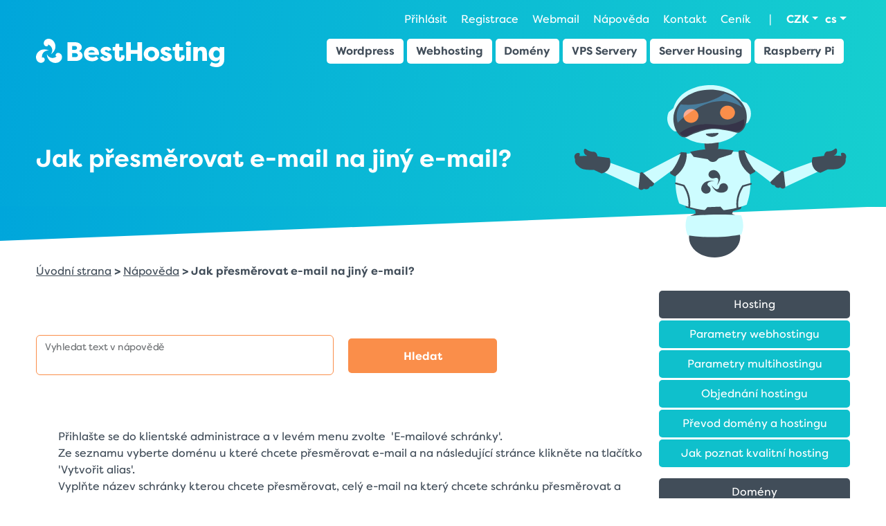

--- FILE ---
content_type: text/html
request_url: https://best-hosting.cz/cs/napoveda/jak-presmerovat-e-mail-na-jiny-e-mail
body_size: 5638
content:
<!DOCTYPE html><html dir="ltr" lang="cs"><head><meta charset="UTF-8"/>
<meta name="author" content="BEST-HOSTING s.r.o., info@best-hosting.cz, 1999-2013" />
<meta name="robots" content="index, follow" />
<meta name="google-site-verification" content="lB-Qe2v2uw13JwLN3EU9xSZS5ORcjTo62H68J0rlXe0" />
<meta name="seznam-wmt" content="F5FB6yhP4j6gPTyKX5ZVRdkQwo3kQVmo" />
<meta name="viewport" content="width=device-width, initial-scale=1.0, user-scalable=yes" />
<meta name="description" content="Přihlašte se do klientské administrace a v levém menu zvolte  'Emailové schránky'.Ze seznamu vyberte doménu u které " />
<meta name="keywords" content="" /><title>Jak přesměrovat e-mail na jiný e-mail? - BEST-HOSTING.cz</title>
<meta property="og:url" content="https://best-hosting.cz/cs/napoveda/jak-presmerovat-e-mail-na-jiny-e-mail">
<meta property="og:type" content="website" />
<meta property="og:title" content="Zrychlete si web! Rychlé servery, optimalizace a špičková podpora" />
<meta property="og:description" content="Získejte spolehlivý a rychlý PHP hosting již od 44 Kč nebo nadupaný virtuální server už od 99 Kč. Využijte naše služby registrace domén, multihostingu a webhostingu, které jsou součástí naší komplexní nabídky." />
<meta property="og:image" content="https://best-hosting.cz/images23/best-hosting-banner.png" />
<meta property="og:image:width" content="2000">
<meta property="og:image:height" content="1000">
<meta property="og:image:type" content="image/png">
<meta property="twitter:card" content="summary_large_image" />
<meta property="twitter:domain" content="best-hosting.cz">
<meta property="twitter:url" content="https://best-hosting.cz/cs/napoveda/jak-presmerovat-e-mail-na-jiny-e-mail">
<meta property="twitter:title" content="Zrychlete si web! Rychlé servery, optimalizace a špičková podpora" />
<meta property="twitter:description" content="Získejte spolehlivý a rychlý PHP hosting již od 44 Kč nebo nadupaný virtuální server už od 99 Kč. Využijte naše služby registrace domén, multihostingu a webhostingu, které jsou součástí naší komplexní nabídky." />
<meta property="twitter:image" content="https://best-hosting.cz/images23/best-hosting-banner.png" />
<link href="/styles23/style.min.css?v=2.06" media="screen" rel="stylesheet" type="text/css" />
<link href="/styles23/custom.min.css?v=1.1" media="screen" rel="stylesheet" type="text/css" />
<link href="/favicon.ico" rel="shortcut icon" type="image/vnd.microsoft.icon" /><script type="text/javascript" src="/js/default.js"></script>
<script type="text/javascript" src="/js/common.js"></script>
<script type="text/javascript" src="/js/jquery1.12.4.min.js"></script>
<script type="text/javascript" src="/js/script23.js"></script>
<script type="text/javascript" src="/js/bootstrap.bundle.min.js"></script><script>(function(w,d,s,l,i){w[l]=w[l]||[];w[l].push({"gtm.start":new Date().getTime(),event:"gtm.js"});var f=d.getElementsByTagName(s)[0],j=d.createElement(s),dl=l!="dataLayer"?"&l="+l:"";j.async=true;j.src="https://www.googletagmanager.com/gtm.js?id="+i+dl;f.parentNode.insertBefore(j,f);})(window,document,"script","dataLayer","GTM-PDWMKDFC");</script><!-- Ecomail starts --><script type="text/javascript">;(function(p,l,o,w,i,n,g){if(!p[i]){p.GlobalSnowplowNamespace=p.GlobalSnowplowNamespace||[];p.GlobalSnowplowNamespace.push(i);p[i]=function(){(p[i].q=p[i].q||[]).push(arguments)};p[i].q=p[i].q||[];n=l.createElement(o);g=l.getElementsByTagName(o)[0];n.async=1;n.src=w;g.parentNode.insertBefore(n,g)}}(window,document,"script","//d70shl7vidtft.cloudfront.net/ecmtr-2.4.2.js","ecotrack"));window.ecotrack('newTracker', 'cf', 'd2dpiwfhf3tz0r.cloudfront.net', { /* Initialise a tracker */appId: 'besthosting'});window.ecotrack('setUserIdFromLocation', 'ecmid');window.ecotrack('trackPageView');</script><!-- Ecomail stops --><script>var _paq = window._paq = window._paq || [];_paq.push(["trackPageView"]);_paq.push(["enableLinkTracking"]);(function() {  var u="//matomo.best-hosting.cz/";  _paq.push(["setTrackerUrl", u+"matomo.php"]);  _paq.push(["setSiteId", "1"]);  var d=document, g=d.createElement("script"), s=d.getElementsByTagName("script")[0];  g.async=true; g.src=u+"matomo.js"; s.parentNode.insertBefore(g,s);})();</script></head>

<body class="tundra index cs c-napoveda a-index"> <header id="header">
    <div class="inner">
        <div class="container-fluid">
            <div class="topServiceMenu">
                		<nav class="navi_top">
            <div class="userMenu">
                    			<div class="prihlaseni"><a href="/cs/prihlaseni">Přihlásit</a></div>
			<div class="registrace"><a href="/cs/uzivatel/registrace">Registrace</a></div>
                    <div class="webmail"><a href="https://webmail.best-hosting.cz/">Webmail</a></div>
                    <div class="napoveda"><a href="/cs/napoveda">Nápověda</a></div>
                    <div class="contact"><a href="/cs/kontakt">Kontakt</a></div>
                    <div class="price"><a href="/cs/cenik">Ceník</a></div>
            </div>
            <span class="navDelimiter">|</span>
            <div class="appMenu">
                <ul class="currencyList">
                        
                <li class="currencyLi">
                <div id="currencyChanger" class="dropdown">
                            <a class="dropdown-toggle" href="#" role="button" data-bs-toggle="dropdown" aria-haspopup="true" aria-expanded="false">CZK</a>
                            <div class="dropdown-menu" aria-labelledby="dropdownMenuButton">
                                <a href="/cs/jazyk/mena/na/czk" class="dropdown-item">CZK</a>
                                
                                
                                <a href="/cs/jazyk/mena/na/eur" class="dropdown-item">EUR</a>
                                
                                
                                <a href="/cs/jazyk/mena/na/usd" class="dropdown-item">USD</a>
                                
                            </div >
                        </div >
 <div id="currencyChangerMobile" class="">
                           <a href="/cs/jazyk/mena/na/czk" class="dropdown-item">CZK</a>
                                
                                
                                <a href="/cs/jazyk/mena/na/eur" class="dropdown-item">EUR</a>
                                
                                
                                <a href="/cs/jazyk/mena/na/usd" class="dropdown-item">USD</a>
                        </div >                        
                </li>
	    
    
                </ul>
                <ul class="langSwitchList">
                <li><div id="language" class="dropdown"><a class="dropdown-toggle" href="#" role="button"  data-bs-toggle="dropdown" aria-haspopup="true" aria-expanded="false">cs</a><div class="dropdown-menu" aria-labelledby="dropdownMenuButton"><a href="/cs/jazyk/zmenit/na/cesky" class="dropdown-item" >cs</a><a href="/cs/jazyk/zmenit/na/english" class="dropdown-item" >en</a></div></div><div id="langSwitchMobile">
                <a href="/cs/jazyk/zmenit/na/cesky"  >cs</a>
                <a href="/cs/jazyk/zmenit/na/english" >en</a>
            </div></li>
                </ul>   
            </div>
		</nav> <!-- end #navi_top -->            </div>
            <div class="topPanel">
                			<div id="logo"><a href="/cs/" title="Úvodní stránka - BEST-HOSTING.cz" rel="home"><img
                                    src="/images23/logo_white.svg" alt=""></a></div>	                <nav id="menu"><menu class="menu">
    <li>
        <a title="Slu&#382;by" href="#!">Slu&#382;by</a>
        <menu>
            <li>
                <a title="Wordpress OpenLiteSpeed" href="/cs/wordpress">Wordpress</a>
            </li>
            <li>
                <a title="Webhosting" href="/cs/webhosting">Webhosting</a>
            </li>
            <li>
                <a title="Dom&eacute;ny" href="/cs/webhosting/registrace-domeny">Dom&eacute;ny</a>
            </li>
            <li>
                <a title="Virtu&aacute;ln&iacute; servery" href="/cs/virtualni-servery-vps/konfigurator-virtualniho-serveru">VPS Servery</a>
            </li>
            <li>
                <a title="Server Housing Hradec Kr&aacute;lov&eacute;" href="/cs/server-housing">Server Housing</a>
            </li>
            <li>
                <a title="Raspberry Pi hosting" href="/cs/raspberry-hosting">Raspberry Pi</a>
            </li>
        </menu>
    </li>
    <li>
        <a title="Kontakty" href="/cs/kontakt">Kontakty</a>
    </li>
</menu>
</nav>                                <div id="toggle-menu" class="">
                    <img class="open" src="/images23/hamburger.svg" alt="">
                    <img class="close" src="/images23/close.svg" alt="">
                </div>
            </div>


            <div id="mobile-menu" class="">
                <div class="top-menu">
                    		<nav class="navi_top">
            <div class="userMenu">
                    			<div class="prihlaseni"><a href="/cs/prihlaseni">Přihlásit</a></div>
			<div class="registrace"><a href="/cs/uzivatel/registrace">Registrace</a></div>
                    <div class="webmail"><a href="https://webmail.best-hosting.cz/">Webmail</a></div>
                    <div class="napoveda"><a href="/cs/napoveda">Nápověda</a></div>
                    <div class="contact"><a href="/cs/kontakt">Kontakt</a></div>
                    <div class="price"><a href="/cs/cenik">Ceník</a></div>
            </div>
            <span class="navDelimiter">|</span>
            <div class="appMenu">
                <ul class="currencyList">
                        
                <li class="currencyLi">
                <div id="currencyChanger" class="dropdown">
                            <a class="dropdown-toggle" href="#" role="button" data-bs-toggle="dropdown" aria-haspopup="true" aria-expanded="false">CZK</a>
                            <div class="dropdown-menu" aria-labelledby="dropdownMenuButton">
                                <a href="/cs/jazyk/mena/na/czk" class="dropdown-item">CZK</a>
                                
                                
                                <a href="/cs/jazyk/mena/na/eur" class="dropdown-item">EUR</a>
                                
                                
                                <a href="/cs/jazyk/mena/na/usd" class="dropdown-item">USD</a>
                                
                            </div >
                        </div >
 <div id="currencyChangerMobile" class="">
                           <a href="/cs/jazyk/mena/na/czk" class="dropdown-item">CZK</a>
                                
                                
                                <a href="/cs/jazyk/mena/na/eur" class="dropdown-item">EUR</a>
                                
                                
                                <a href="/cs/jazyk/mena/na/usd" class="dropdown-item">USD</a>
                        </div >                        
                </li>
	    
    
                </ul>
                <ul class="langSwitchList">
                <li><div id="language" class="dropdown"><a class="dropdown-toggle" href="#" role="button"  data-bs-toggle="dropdown" aria-haspopup="true" aria-expanded="false">cs</a><div class="dropdown-menu" aria-labelledby="dropdownMenuButton"><a href="/cs/jazyk/zmenit/na/cesky" class="dropdown-item" >cs</a><a href="/cs/jazyk/zmenit/na/english" class="dropdown-item" >en</a></div></div><div id="langSwitchMobile">
                <a href="/cs/jazyk/zmenit/na/cesky"  >cs</a>
                <a href="/cs/jazyk/zmenit/na/english" >en</a>
            </div></li>
                </ul>   
            </div>
		</nav> <!-- end #navi_top -->                </div>
                <div class="main-menu">
                    <nav id="menu"><menu class="menu">
    <li>
        <a title="Slu&#382;by" href="#!">Slu&#382;by</a>
        <menu>
            <li>
                <a title="Wordpress OpenLiteSpeed" href="/cs/wordpress">Wordpress</a>
            </li>
            <li>
                <a title="Webhosting" href="/cs/webhosting">Webhosting</a>
            </li>
            <li>
                <a title="Dom&eacute;ny" href="/cs/webhosting/registrace-domeny">Dom&eacute;ny</a>
            </li>
            <li>
                <a title="Virtu&aacute;ln&iacute; servery" href="/cs/virtualni-servery-vps/konfigurator-virtualniho-serveru">VPS Servery</a>
            </li>
            <li>
                <a title="Server Housing Hradec Kr&aacute;lov&eacute;" href="/cs/server-housing">Server Housing</a>
            </li>
            <li>
                <a title="Raspberry Pi hosting" href="/cs/raspberry-hosting">Raspberry Pi</a>
            </li>
        </menu>
    </li>
    <li>
        <a title="Kontakty" href="/cs/kontakt">Kontakty</a>
    </li>
</menu>
</nav>                </div>

            </div>

            <div class="banner">
                <h1>Jak přesměrovat e-mail na jiný e-mail?</h1>            </div>
            <div class="robot2-cont container-fluid">
                <div class="robot2">
                    <img src="/images23/robot2.svg" alt="">
                </div>
            </div>


        </div>
    </div>
    <div class="header-end"></div>
</header> <!-- end #header -->


<section id="breadcrumb">
<div class="container-fluid"> 
<p><a id="breadcrumbs-defaultFront" title="Úvodní strana - else" href="/cs/">Úvodní strana</a> &gt; <a id="breadcrumbs-help" title="Nápověda" href="/cs/napoveda">Nápověda</a> &gt; Jak přesměrovat e-mail na jiný e-mail?</p>
</div>
</section>

<div class='block block-page-top'></div><div class="container-fluid pb-5">
    <main>
    <div class="row">
        <div class="col-md-9">

            
            <div id="help_head">
                <form id="form_search_box" name="form_search_box" enctype="application/x-www-form-urlencoded" class="row g-3 needs-validation" novalidate="" method="post" action="/cs/napoveda/dotaz">
<div class="form-floating mb-2 col-12 col-md-6">
<input class="form-control mb-2 w-100" autocomplete="off" required="" placeholder="" id="search_box" name="search_box" value="" type="text" />
<label for="search_box" class="optional">Vyhledat text v nápovědě</label></div>
<div class=" mb-2 col-12 col-md-6">
<input id="submitbtn49379" class="bhbtn mb-4 w-50" name="submit" value="Hledat" type="submit" /></div></form>            </div>

            <!-- banner  -->
                        <!-- endbanner  -->

                            <div class="help_detail">
                <p><p></p><p></p><ul><li>Přihlašte se do klientské administrace a v levém menu zvolte  'E-mailové schránky'.</li><li>Ze seznamu vyberte doménu u které chcete přesměrovat e-mail a na následující stránce klikněte na tlačítko 'Vytvořit alias'. </li><li>Vyplňte název schránky kterou chcete přesměrovat, celý e-mail na který chcete schránku přesměrovat a potvrďte formulář. Přesměrování bude aktivní automaticky během několika minut.</li></ul><p><img alt="create e-mail alias BEST-HOSTING" src="https://best-hosting.cz/images/napoveda/create_email.png" /></p>
</p>
                                </div>
                
                            
        </div>
        <div class="col-md-3">
            <aside id='side'>		<section id='submenu' class='widget'><menu class='menu' class="navigation">
    <li>
        <a href="/cs/webhosting">Hosting</a>
        <menu class='menu'>
            <li>
                <a href="/cs/webhosting/parametry-webhostingu">Parametry webhostingu</a>
            </li>
            <li>
                <a href="/cs/webhosting/parametry-multihostingu">Parametry multihostingu</a>
            </li>
            <li>
                <a href="/cs/webhosting">Objednání hostingu</a>
            </li>
            <li>
                <a href="/cs/webhosting/zmena-registratora">Převod domény a hostingu</a>
            </li>
            <li>
                <a href="/cs/webhosting/jak-poznam-kvalitni-hosting">Jak poznat kvalitní hosting</a>
            </li>
        </menu>
    </li>
    <li>
        <a href="/cs/webhosting/registrace-domeny">Domény</a>
        <menu class='menu'>
            <li>
                <a href="/cs/webhosting/registrace-domeny">Registrace domény</a>
            </li>
            <li>
                <a href="/cs/webhosting/zmena-registratora">Změna registrátora</a>
            </li>
            <li>
                <a href="/cs/webhosting/parking-domeny">Parking domény</a>
            </li>
            <li>
                <a href="/cs/domena/heslo">Zaslání AUTHID pro .CZ doménu</a>
            </li>
            <li>
                <a href="/cs/cenik">Ceník domén</a>
            </li>
        </menu>
    </li>
    <li>
        <a href="/cs/virtualni-servery-vps/konfigurator-virtualniho-serveru">VPS</a>
        <menu class='menu'>
            <li>
                <a href="/cs/virtualni-servery-vps/konfigurator-virtualniho-serveru">Nový virtuální server</a>
            </li>
            <li>
                <a href="/cs/virtualni-servery-vps/snapshot-ted">Jednorázová záloha VPS</a>
            </li>
        </menu>
    </li>
    <li>
        <a href="/cs/virtualni-servery-vps/konfigurator-virtualniho-serveru">Nástroje</a>
        <menu class='menu'>
            <li>
                <a href="/cs/doplnkove-sluzby/generator-hesel">Generátor hesel</a>
            </li>
            <li>
                <a href="/cs/doplnkove-sluzby/ip-kalkulator-podsiti-online">IP kalkulátor sítí a podsítí</a>
            </li>
            <li>
                <a href="/cs/slovnik-pojmu">Slovník pojmů</a>
            </li>
            <li>
                <a href="/cs/doplnkove-sluzby/ssl-klic">Generátor CSR žádostí pro SSL</a>
            </li>
            <li>
                <a href="/cs/sluzby/affiliate">Affiliate program</a>
            </li>
            <li>
                <a href="/cs/test-mereni-rychlosti-pripojeni-k-internetu">Měření rychlosti připojení</a>
            </li>
        </menu>
    </li>
</menu></section></aside> <!-- end #side -->        </div>
    </div>

</main>
</div>
<div class="container-fluid">
    <div class='block block-page-bottom'></div></div>



         <section id="support" class="pt-5 pb-5"> 
            <div class="container-fluid">
                <div class="contacts row gy-3"> 
                        <div class="col-md-6 d-flex flex-column flex-lg-row">
                            <div class="icon mb-3 mb-lg-0">
                              <img src="/images23/telefon.svg" alt="">
                            </div>
                            <div class="text">
                             
                                    <div class="value"><span>+420&nbsp;491&nbsp;618&nbsp;519</span> <span>Technická podpora</span></div>
                                    <div class="value"><span>+420&nbsp;491&nbsp;618&nbsp;517</span> <span><span>Objednávky, fakturace</span></span></div>
                             
                               
                            </div>
                           

                        </div>
                          <div class="col-md-6 d-flex flex-column flex-lg-row">
                            <div class="icon  mb-3 mb-lg-0">
                              <img src="/images23/email.svg" alt="">
                            </div>
                            <div class="text">
                             
                                    <div class="value"><span><a href="mailto:podpora@best-hosting.cz">podpora@best-hosting.cz</a> </span><span>Technická podpora</span></div>
                                    <div class="value"><span><a href="mailto:ucetni@best-hosting.cz">ucetni@best-hosting.cz</a> </span><span>Fakturační oddělení</span></div>
                             
                               
                            </div>
                           

                        </div>
                

                </div>
            </div>

        </section>
        	<footer id="footer" class="pt-5 pb-1">
		
		<div class="container-fluid"> 
                    <div id="footerLinks" class="row">
                    			<section class="footer-menu">
				<h3>Užitečné nástroje</h3>
				<ul>							<li><a href="/cs/slovnik-pojmu">Slovník pojmů</a></li>							<li><a href="/cs/test-mereni-rychlosti-pripojeni-k-internetu">Rychlost internetu</a></li>							<li><a href="/cs/webhosting/parametry-webhostingu">Parametry webhostingu</a></li>							<li><a href="/cs/webhosting/parametry-multihostingu">Parametry multihostingu</a></li>							<li><a href="/cs/doplnkove-sluzby/generator-hesel">Generátor hesla</a></li>							<li><a href="/cs/doplnkove-sluzby/ip-kalkulator-podsiti-online">IP kalkulátor sítí</a></li></ul></section>			<section class="footer-menu">
				<h3>Poskytované služby</h3>
				<ul>							<li><a href="/cs/webhosting/registrace-domeny">Registrace domén</a></li>							<li><a href="/cs/webhosting">Hosting pro domény</a></li>							<li><a href="/cs/virtualni-servery-vps/konfigurator-virtualniho-serveru">VPS Servery</a></li>							<li><a href="/cs/server-housing">Server housing</a></li></ul></section>			<section class="footer-menu">
				<h3>Oblíbené odkazy</h3>
				<ul>							<li><a href="/cs/napoveda/domena">domena</a></li>							<li><a href="/cs/napoveda/nejlevnejsi-hosting">nejlevnejsi hosting</a></li>							<li><a href="/cs/napoveda/hosting-zadarmo">hosting zadarmo</a></li>							<li><a href="/cs/napoveda/webove-stranky-zadarmo">webove stranky zadarmo</a></li></ul></section>			<section class="footer-menu">
				<h3>Webové profily</h3>
				<ul>							<li><a href="http://cs-cz.facebook.com/pages/BEST-HOSTINGcz/169506946414432">Facebook</a></li>							<li><a href="https://twitter.com/BESTHOSTINGCZ">Twitter</a></li></ul></section>
                    </div>
                    <div class="row">
                    <div class="col-md-6"></div>
            <div class="col-md-6">
			
			<img src="/images23/loga_vouchery2_cs_CZ.svg" alt="" style="max-width: 100%;">
			
</div>        
</div>
			
			
			<p id="copy">&copy; 2009 - 2026 BEST-HOSTING.cz - Webhosting, Registrace domény, Virtuální servery - VPS, Server housing 
					<noscript>
			<div class="nojs">
				Zapněte si JavaScript ve Vašem prohlížeči!
			</div>
		</noscript>
			
			
		</div>
			
		</footer>
        


<!-- SmartSupp Live Chat script -->
<script type='text/javascript'>
var _smartsupp = _smartsupp || {};
_smartsupp.key = '7098b2245688f32ad3e3268313f8dec8e03c584e';
window.smartsupp||(function(d) {
	var s,c,o=smartsupp=function(){ o._.push(arguments)};o._=[];
	s=d.getElementsByTagName('script')[0];c=d.createElement('script');
	c.type='text/javascript';c.charset='utf-8';c.async=true;
	c.src='//www.smartsuppchat.com/loader.js?';s.parentNode.insertBefore(c,s);
})(document);
</script>
</body>
</html>


--- FILE ---
content_type: text/css
request_url: https://best-hosting.cz/styles23/custom.min.css?v=1.1
body_size: 264
content:
.zend_form_dojo>dd label{display:flex;align-items:center;margin-top:.5rem;margin-bottom:1rem}.zend_form_dojo>dd label input[type=checkbox],.zend_form_dojo>dd label input[type=radio]{margin-right:.5rem;margin-top:-.1rem}.zend_form_dojo>dd label.credit::after,.zend_form_dojo>dd label.fiocz::after,.zend_form_dojo>dd label.fiosk::after,.zend_form_dojo>dd label.gopay::after,.zend_form_dojo>dd label.paypal::after{content:"";position:relative;left:1rem;width:6rem;height:2rem;background-size:contain;background-repeat:no-repeat;margin-top:.5rem}.zend_form_dojo>dd label.gopay::after{background-image:url(/admin24/assets/img/logos/mc-visa.svg)}.zend_form_dojo>dd label.paypal::after{background-image:url(/admin24/assets/img/logos/paypal.svg)}.zend_form_dojo>dd label.fiocz::after,.zend_form_dojo>dd label.fiosk::after{width:8rem;background-image:url(/admin24/assets/img/logos/fio.svg)}.zend_form_dojo br{display:none}
/*# sourceMappingURL=custom.min.css.map */


--- FILE ---
content_type: image/svg+xml
request_url: https://best-hosting.cz/images23/close.svg
body_size: 325
content:
<svg xmlns="http://www.w3.org/2000/svg" width="28.216" height="24.829" viewBox="0 0 28.216 24.829">
  <g id="hamburger" transform="translate(1.608 0.414)">
    <line id="Line_1" data-name="Line 1" x2="25" y2="21" transform="translate(0 1.5)" fill="none" stroke="#fff" stroke-width="5"/>
    <line id="Line_3" data-name="Line 3" y1="21" x2="25" transform="translate(0 1.5)" fill="none" stroke="#fff" stroke-width="5"/>
  </g>
</svg>


--- FILE ---
content_type: application/javascript
request_url: https://best-hosting.cz/js/script23.js
body_size: 162
content:
$(document).ready(function () {
    $("#toggle-menu").click(function () {
        $(this).toggleClass("opened");
        $("#mobile-menu").toggleClass("opened"); // Toggle funkce pro zobrazení/skrytí
    });

    setTimeout(function () {
        $(".flash-messages .alert").each(function (index) {
            $(this).hide();
        })
    }, 3000);

    $(".tarif-info .showMore").click(function () {
        $(this).parent().find(".more").slideDown();
        $(this).hide();
    });

});

--- FILE ---
content_type: image/svg+xml
request_url: https://best-hosting.cz/images23/robot2.svg
body_size: 12878
content:
<svg width="432" height="268" viewBox="0 0 432 268" fill="none" xmlns="http://www.w3.org/2000/svg">
<path d="M228.868 85.6442C228.59 89.7656 228.301 93.887 228.024 98.0192C227.295 98.9147 224.682 101.882 220.127 102.756C213.028 104.115 207.791 99.152 207.432 98.8068C206.958 94.5991 206.496 90.3806 206.022 86.1728C213.641 86.0002 221.249 85.8168 228.868 85.6442Z" fill="#414D59"/>
<path d="M257.691 22.0968C262.339 23.9525 266.986 25.8082 271.634 27.6747C272.999 29.0665 278.71 35.1731 278.606 44.3977C278.525 51.5185 275.033 56.5246 273.623 58.3372C270.224 59.8045 266.813 61.2826 263.414 62.7499C261.506 49.1989 259.599 35.6478 257.691 22.0968Z" fill="#CDFCFF"/>
<path d="M162.666 32.2924C158.885 35.4212 155.105 38.55 151.324 41.6896C150.492 43.4051 147.15 50.8819 150.364 59.6102C152.85 66.3426 157.856 70.0648 159.799 71.3702C163.522 71.7694 167.244 72.1578 170.979 72.557C168.204 59.1355 165.441 45.7139 162.666 32.2924Z" fill="#CDFCFF"/>
<path d="M219.11 89.9274C227.376 89.1614 241.967 87.802 254.454 76.9158C257.356 74.3912 269.981 63.3972 270.305 45.7895C270.628 28.1386 258.35 16.6915 255.702 14.1992C236.776 -3.59192 209.687 0.0224017 204.253 0.885524C199.744 1.5976 172.447 5.94558 161.441 28.1386C159.602 31.85 154.076 44.4193 159.117 59.1139C164.227 74.0028 176.817 81.0696 181.026 83.4324C196.38 92.0528 211.722 90.6287 219.11 89.9382V89.9274Z" fill="#CDFCFF"/>
<path d="M215.873 68.0904C219.237 67.7667 223.734 67.6373 234.128 69.0182C254.754 71.7695 256.361 74.8875 261.009 73.0426C270.964 69.0938 275.265 50.213 269.634 35.8743C264.385 22.4851 251.714 16.1951 247.066 13.8863C223.318 2.09387 188.24 5.12559 170.065 24.7293C167.626 27.351 157.926 38.14 158.446 53.2231C158.827 64.3142 164.782 78.9442 174.378 80.7891C179.673 81.814 181.003 77.9624 198.935 72.1147C209.074 68.8133 214.127 68.2522 215.861 68.0904H215.873Z" fill="#414D59"/>
<path d="M197.293 47.6558C197.293 53.6006 192.125 58.4125 185.755 58.4125C183.755 58.4125 181.87 57.9378 180.24 57.0855C178.297 56.1144 176.714 54.6148 175.65 52.813C174.748 51.281 174.228 49.5331 174.228 47.6558C174.228 41.7111 179.396 36.8992 185.755 36.8992C188.425 36.8992 190.877 37.7407 192.83 39.1649C193.929 39.9525 194.877 40.9451 195.594 42.0563C196.669 43.6855 197.293 45.6059 197.293 47.645V47.6558Z" fill="#FA8E4A"/>
<path d="M228.324 74.4559C228.128 74.0027 227.307 73.8732 219.619 74.3803C209.097 75.0816 208.704 75.4484 208.635 75.7505C208.311 77.1531 214 80.7243 219.711 80.0338C224.659 79.4296 228.856 75.7074 228.324 74.4559Z" fill="#414D59"/>
<path d="M253.829 42.5096C253.829 48.4544 248.661 53.2663 242.291 53.2663C240.29 53.2663 238.406 52.7915 236.776 51.9392C234.833 50.9682 233.249 49.4685 232.186 47.6668C231.284 46.1347 230.764 44.3869 230.764 42.5096C230.764 36.5648 235.932 31.7529 242.291 31.7529C244.961 31.7529 247.412 32.5945 249.366 34.0186C250.465 34.8062 251.413 35.7988 252.13 36.9101C253.205 38.5392 253.829 40.4597 253.829 42.4988V42.5096Z" fill="#FA8E4A"/>
<path d="M262.57 191.894C263.899 188.744 265.241 185.594 266.57 182.443C236.626 181.861 206.681 181.278 176.725 180.706C176.991 183.522 177.257 186.349 177.523 189.165C182.413 190.654 187.292 192.153 192.183 193.642C192.449 195.325 192.715 196.998 192.98 198.681C189.743 200.191 186.494 201.702 183.257 203.223C183.014 204.172 182.818 205.575 183.257 207.139C184.564 211.811 190.24 213.375 190.657 213.483C195.05 210.495 199.432 207.506 203.825 204.518C209.699 205.575 216.647 206.309 224.451 206.082C229.33 205.942 233.793 205.456 237.816 204.798C242.071 207.69 246.326 210.592 250.58 213.483C250.997 213.375 256.662 211.811 257.98 207.139C258.419 205.575 258.223 204.172 257.98 203.223C255.09 201.874 252.199 200.526 249.309 199.177C249.817 197.915 250.338 196.652 250.846 195.39C254.754 194.225 258.662 193.07 262.581 191.905L262.57 191.894Z" fill="#414D59"/>
<path d="M263.056 103.91C266.801 109.531 270.594 116.566 273.403 124.992C282.144 151.198 275.808 174.406 271.993 185.152C261.68 189.1 244.071 194.419 221.642 194.376C197.004 194.322 177.997 187.816 167.533 183.404C164.1 173.974 159.012 155.546 163.764 133.343C166.077 122.521 170.112 113.75 173.8 107.319C186.992 105.032 202.403 103.176 219.653 102.594C235.793 102.044 250.384 102.713 263.056 103.921V103.91Z" fill="#CDFCFF"/>
<path d="M257.645 190.675C256.928 190.675 256.315 190.168 256.246 189.488C255.494 182.432 256.223 175.463 258.419 168.774C259.934 164.177 262.119 159.786 264.94 155.719L265.217 155.32L277.947 151.662C278.71 151.446 279.484 151.835 279.716 152.536C279.947 153.237 279.531 153.971 278.779 154.187L267.044 157.553C264.501 161.308 262.512 165.343 261.136 169.55C259.044 175.905 258.361 182.53 259.067 189.23C259.148 189.952 258.581 190.6 257.806 190.675C257.76 190.675 257.714 190.675 257.668 190.675H257.645Z" fill="#414D59"/>
<path d="M182.991 189.856C182.991 189.856 182.899 189.856 182.853 189.856C182.078 189.78 181.511 189.144 181.592 188.41C182.309 181.71 181.615 175.085 179.523 168.731C178.147 164.523 176.158 160.488 173.615 156.733L161.88 153.367C161.14 153.151 160.712 152.418 160.943 151.716C161.174 151.026 161.949 150.616 162.712 150.842L175.442 154.5L175.719 154.899C178.528 158.977 180.725 163.369 182.24 167.954C184.436 174.643 185.165 181.613 184.413 188.669C184.344 189.348 183.731 189.856 183.014 189.856H182.991Z" fill="#414D59"/>
<path d="M237.181 194.808C235.238 192.617 233.296 190.416 231.353 188.226C224.59 188.496 217.826 188.777 211.063 189.046L205.768 195.142C209.606 196.081 214.855 196.987 221.121 196.955C227.746 196.922 233.238 195.865 237.181 194.818V194.808Z" fill="#414D59"/>
<path d="M251.575 101.213C250.476 103.187 249.378 105.162 248.28 107.136C241.69 109.261 235.099 111.376 228.521 113.501C227.342 114.764 226.174 116.026 224.995 117.288C224.312 117.752 222.648 118.756 220.231 118.939C217.734 119.123 215.849 118.313 215.109 117.947C213.872 116.846 212.635 115.756 211.398 114.656C204.241 113.469 197.085 112.282 189.928 111.085C188.044 108.528 186.159 105.96 184.286 103.403C193.27 101.234 204.912 99.2276 218.589 98.8392C231.562 98.4723 242.765 99.6807 251.575 101.202V101.213Z" fill="#414D59"/>
<path d="M285.173 134.173C282.641 135.608 280.109 137.032 277.577 138.467C274.282 136.126 269.46 132.069 265.576 125.779C259.309 115.616 259.309 105.755 259.575 101.526C262.373 101.277 265.171 101.029 267.969 100.781C270.57 102.799 273.484 105.485 276.166 108.992C283.647 118.745 284.941 128.994 285.161 134.184L285.173 134.173Z" fill="#414D59"/>
<path d="M283.369 130.699C280.664 127.301 277.704 123.039 274.976 117.882C272.016 112.304 270.108 107.147 268.848 102.831C271.53 105.259 275.08 109.013 278.051 114.278C281.751 120.827 282.953 126.869 283.381 130.699H283.369Z" fill="#CDFCFF"/>
<path d="M153.428 137.162C155.96 138.597 158.492 140.021 161.024 141.456C164.319 139.115 169.14 135.058 173.025 128.768C179.292 118.605 179.292 108.744 179.026 104.514C176.228 104.266 173.43 104.018 170.632 103.77C168.031 105.787 165.117 108.474 162.435 111.98C154.954 121.734 153.659 131.983 153.44 137.173L153.428 137.162Z" fill="#414D59"/>
<path d="M155.22 133.677C157.925 130.278 160.885 126.017 163.614 120.86C166.574 115.282 168.481 110.124 169.741 105.809C167.059 108.236 163.51 111.991 160.538 117.256C156.839 123.805 155.636 129.847 155.208 133.677H155.22Z" fill="#CDFCFF"/>
<path d="M214.832 133.903C212.543 136.309 212.103 139.794 214.358 142.287C216.358 144.498 219.341 145.049 222.474 143.959C226.394 142.589 231.018 144.401 225.897 155.039C225.897 155.039 233.377 146.667 230.394 139.406C226.59 130.17 218.347 130.224 214.844 133.903H214.832Z" fill="#414D59"/>
<path d="M242.614 156.55C241.528 153.496 238.51 151.403 235.076 151.975C232.024 152.482 230.024 154.618 229.469 157.693C228.787 161.545 224.786 164.372 217.479 154.91C217.479 154.91 221.514 165.149 229.746 166.357C240.221 167.9 244.291 161.211 242.626 156.539L242.614 156.55Z" fill="#414D59"/>
<path d="M207.698 167.857C211.074 168.504 214.531 167.112 215.711 164.059C216.763 161.34 215.78 158.654 213.202 156.658C209.965 154.176 209.34 149.537 221.781 148.35C221.781 148.35 210.265 146.494 205.028 152.536C198.357 160.229 202.53 166.864 207.698 167.857Z" fill="#414D59"/>
<path d="M222.938 266.96C244.842 266.571 262.309 252.071 261.953 234.574C261.596 217.077 243.55 203.208 221.646 203.596C199.742 203.985 182.274 218.485 182.631 235.982C182.988 253.48 201.034 267.349 222.938 266.96Z" fill="#414D59"/>
<path d="M180.598 232.677C191.894 234.36 205.455 235.59 220.775 235.417C237.412 235.223 251.968 233.411 263.888 231.199C264.917 228.599 265.888 225.33 266.327 221.5C267.333 212.717 264.998 205.597 263.275 201.605C250.407 200.731 236.313 200.288 221.168 200.569C206.357 200.849 192.576 201.777 179.985 203.083C178.621 206.773 176.898 212.976 177.58 220.658C178.02 225.643 179.349 229.732 180.586 232.677H180.598Z" fill="#CDFCFF"/>
<g style="mix-blend-mode:screen" opacity="0.63">
<path d="M265.449 34.6767C258.616 30.059 252.153 27.6314 246.777 26.3152C206.115 16.3569 168.112 55.4887 165.371 58.3694C164.435 55.7369 163.429 51.7881 163.626 46.987C163.984 38.5715 167.869 32.4865 169.846 29.8C177.638 30.6632 190.495 31.1918 205.583 27.4588C220.786 23.6934 231.735 17.2308 238.048 12.8505C241.482 13.7891 246.164 15.483 250.997 18.655C259.31 24.125 263.53 30.9868 265.437 34.6875L265.449 34.6767Z" fill="#0F6EA8"/>
</g>
<g style="mix-blend-mode:multiply" opacity="0.35">
<path d="M267.935 52.5541C265.264 54.2372 260.755 56.7942 254.743 58.8225C234.464 65.6735 220.971 58.4125 201.224 60.9156C193.374 61.9082 181.824 64.7888 168.366 73.9271C168.782 74.6932 169.927 76.5705 172.343 77.8759C175.187 79.408 177.951 79.149 178.818 79.0412C197.027 68.5866 211.78 66.6014 221.885 66.7309C241.563 66.9682 256.038 75.3297 263.957 68.5866C268.605 64.627 268.559 57.5278 267.935 52.5541Z" fill="#820E7B"/>
</g>
<path d="M155.122 133.021L128.781 152.305L104.511 159.687L37.4106 128.522L41.3544 113.403L108.925 137.728L169.432 106.118L155.122 133.021Z" fill="#CDFCFF"/>
<path d="M47.1801 136.772C48.262 136.586 54.1551 135.485 58.0202 129.818C63.2896 122.094 59.7648 113.306 59.6093 112.934C53.3994 112.063 47.1895 111.192 40.9898 110.324C40.6794 108.367 39.9434 105.795 37.9007 104.249C35.6504 102.544 33.981 103.725 29.9273 102.603C24.4885 101.095 22.7107 97.6448 20.9725 98.7276C19.5537 99.6159 19.5695 102.646 20.0899 104.494C21.1575 108.308 25.0075 109.359 25.3411 109.451C21.143 109.625 16.9412 109.811 12.7533 109.989C12.986 109.519 14.1391 107.069 13.2282 105.783C12.1008 104.201 8.12958 104.872 6.26999 107.382C4.81362 109.359 4.77332 112.321 6.23474 114.681C6.08508 115.633 5.85729 117.953 6.90003 120.498C8.01542 123.226 9.93326 124.606 10.6897 125.091C11.7596 126.249 13.4573 127.834 15.8932 129.04C17.5383 129.859 19.3844 130.431 23.3511 130.885C26.2982 131.217 30.3437 131.479 35.2609 131.175C39.2374 133.042 43.21 134.919 47.1865 136.786L47.1801 136.772Z" fill="#414D59"/>
<path d="M110.153 134.703C116.365 140.572 122.578 146.44 128.787 152.32C128.673 152.843 128.241 154.505 126.754 155.785C124.732 157.516 122.405 157.144 122.064 157.074C121.81 157.769 121.173 159.2 119.753 160.223C117.769 161.648 115.07 161.686 112.78 160.359C112.582 160.596 111.065 162.356 108.698 162.326C105.958 162.287 104.598 159.865 104.508 159.698C105.283 151.85 106.069 144.005 106.845 136.156C107.126 135.875 107.555 135.498 108.149 135.203C108.968 134.791 109.716 134.71 110.142 134.699L110.153 134.703Z" fill="#414D59"/>
<path d="M283.134 130.418L308.615 149.995L331.927 157.703L395.561 127.718L391.552 112.622L327.361 135.795L269.031 103.444L283.134 130.418Z" fill="#CDFCFF"/>
<path d="M386.356 135.776C385.319 135.575 379.669 134.391 375.885 128.696C370.727 120.935 373.956 112.248 374.099 111.88C380.02 111.107 385.941 110.335 391.852 109.565C392.118 107.623 392.78 105.076 394.708 103.569C396.832 101.908 398.446 103.107 402.302 102.052C407.476 100.635 409.12 97.2302 410.799 98.3335C412.169 99.2383 412.202 102.252 411.734 104.082C410.774 107.859 407.111 108.846 406.794 108.933C410.809 109.17 414.828 109.418 418.833 109.658C418.603 109.187 417.462 106.733 418.312 105.468C419.365 103.911 423.171 104.638 424.988 107.163C426.411 109.151 426.496 112.098 425.137 114.423C425.295 115.372 425.55 117.683 424.594 120.198C423.571 122.895 421.76 124.239 421.045 124.709C420.041 125.845 418.443 127.395 416.134 128.558C414.575 129.348 412.82 129.889 409.036 130.281C406.225 130.566 402.363 130.766 397.658 130.39C393.888 132.187 390.121 133.994 386.35 135.79L386.356 135.776Z" fill="#414D59"/>
<path d="M326.139 132.769C320.295 138.512 314.45 144.255 308.61 150.009C308.727 150.531 309.166 152.191 310.608 153.487C312.568 155.239 314.786 154.904 315.111 154.839C315.365 155.534 315.996 156.967 317.369 158.006C319.288 159.454 321.868 159.531 324.036 158.246C324.228 158.485 325.706 160.259 327.968 160.264C330.586 160.267 331.847 157.878 331.931 157.714C331.065 149.896 330.189 142.082 329.323 134.264C329.05 133.98 328.634 133.599 328.062 133.297C327.273 132.874 326.557 132.782 326.149 132.765L326.139 132.769Z" fill="#414D59"/>
</svg>


--- FILE ---
content_type: image/svg+xml
request_url: https://best-hosting.cz/images23/logo_white.svg
body_size: 6240
content:
<?xml version="1.0" encoding="utf-8"?>
<!-- Generator: Adobe Illustrator 27.8.1, SVG Export Plug-In . SVG Version: 6.00 Build 0)  -->
<svg version="1.1" id="Vrstva_1" xmlns="http://www.w3.org/2000/svg" xmlns:xlink="http://www.w3.org/1999/xlink" x="0px" y="0px"
	 viewBox="0 0 426.02 64.21" style="enable-background:new 0 0 426.02 64.21;" xml:space="preserve">
<style type="text/css">
	.st0{fill:#D99573;}
	.st1{opacity:0.2;fill:#0E4FEC;}
	.st2{fill:#FFFFFF;}
	.st3{fill:#D1942F;}
	.st4{fill:#004FEE;}
	.st5{fill:url(#SVGID_00000175286375276481603190000006662800545589109635_);}
	.st6{fill:none;stroke:#D1942F;stroke-width:0.798;stroke-miterlimit:10;}
	.st7{fill:url(#SVGID_00000183950064256064205420000009958345317521671072_);}
	.st8{fill:#1D1D1B;}
	.st9{fill:#0E4FEC;}
	.st10{fill:#2062A7;}
	.st11{fill:#D29632;}
	.st12{fill:#D49A38;}
	.st13{fill:#0E32AA;}
	.st14{fill:#96BBFF;}
	.st15{fill:#4682FF;}
	.st16{opacity:0.63;fill:#0F6EA8;}
	.st17{opacity:0.35;fill:#820E7B;}
	.st18{fill:#FFFFFF;stroke:#CF922F;stroke-width:0.2454;stroke-miterlimit:10;}
	.st19{fill:none;stroke:#0E4FEC;stroke-width:1.8425;stroke-miterlimit:10;}
	.st20{fill:none;stroke:#0E4FEC;stroke-width:1.8425;stroke-linejoin:round;stroke-miterlimit:10;}
	.st21{fill:url(#SVGID_00000044138466969499664630000016852323257846752670_);}
	.st22{fill:none;stroke:#E42384;stroke-width:0.2835;stroke-miterlimit:10;}
	.st23{fill:none;stroke:#000000;stroke-width:0.2835;stroke-miterlimit:10;}
</style>
<g>
	<path class="st2" d="M96.94,28.11c5.09,0.91,8.48,5.93,8.48,9.93c0,7.33-6.3,12.17-15.56,12.17H71.21V7.77l16.9,0.06
		c8.84,0.06,15.5,4.48,15.5,11.81C103.61,22.91,101.43,26.42,96.94,28.11z M86.47,25.21c5.09,0,6.36-2.24,6.36-4.66
		c0-2.79-2.3-4.18-5.27-4.18h-5.63v8.84H86.47z M81.93,32.35v9.2h7.69c3.15,0,5.03-1.7,5.03-4.12c0-2.42-1.63-5.09-7.81-5.09H81.93z
		"/>
	<path class="st2" d="M108.45,34.65c0-8.96,6.72-16.47,17.5-16.47c9.51,0,16.71,5.87,16.71,16.96c0,0.42,0,0.91-0.06,1.33h-24.16
		c0.12,2.85,3.39,6.06,9.33,6.06c3.03,0,5.87-1.09,8.6-3.39c0.85,0.85,4.3,5.15,5.15,5.93c-4.18,4.42-9.57,5.81-14.65,5.81
		C115.23,50.88,108.45,43.62,108.45,34.65z M118.56,30.9h14.29c-0.36-3.57-3.88-4.97-6.96-4.97
		C122.92,25.93,119.16,27.27,118.56,30.9z"/>
	<path class="st2" d="M152.28,39.02c0.79,3.33,3.51,4.3,6,4.3c1.88,0,3.63-0.61,3.63-2.06c0-0.85-0.55-1.33-2.24-2.06l-5.21-2.18
		c-4.97-1.82-8.36-4.9-8.36-9.33c0-5.75,5.75-9.51,12.78-9.51c4.36,0,9.2,1.45,11.93,7.15L163,28.3c-0.79-2.3-2.97-2.79-4.24-2.79
		c-1.7,0-2.97,0.85-2.97,2.12c0,1.09,1.03,1.7,2.6,2.24l4.18,1.7c7.27,2.66,9.08,6.36,9.08,9.69c0,6.3-6.36,9.63-13.5,9.63
		c-5.81,0-11.75-2.18-13.44-8.84L152.28,39.02z"/>
	<path class="st2" d="M189.52,50.88c-5.51,0-11.38-2.12-11.38-11.26v-12.9h-4.54v-7.87h5.45l1.39-7.69h8.05v7.69h8.24v7.87h-8.24
		v13.44c0,1.39,0.61,2.42,2,2.42c1.57,0,2.12-1.39,2.12-2.72c0-1.09-0.3-2.3-0.48-2.73h7.45c0.61,1.09,0.85,2.54,0.91,3.75
		C200.48,47.19,196.12,50.88,189.52,50.88z"/>
	<path class="st2" d="M229.36,50.22V34.23h-14.59v15.99h-10.72V7.83h10.72v17.8h14.59V7.83h10.72v42.39H229.36z"/>
	<path class="st2" d="M261.39,50.88c-9.75,0-17.68-7.27-17.68-16.35c0-9.08,7.93-16.35,17.68-16.35c9.81,0,17.68,7.33,17.68,16.35
		S271.2,50.88,261.39,50.88z M261.39,42.29c4.48,0,7.63-3.21,7.63-7.75c0-4.54-3.15-7.81-7.63-7.81c-4.48,0-7.63,3.27-7.63,7.81
		C253.76,39.08,256.91,42.29,261.39,42.29z"/>
	<path class="st2" d="M288.21,39.02c0.79,3.33,3.51,4.3,6,4.3c1.88,0,3.63-0.61,3.63-2.06c0-0.85-0.55-1.33-2.24-2.06l-5.21-2.18
		c-4.97-1.82-8.36-4.9-8.36-9.33c0-5.75,5.75-9.51,12.78-9.51c4.36,0,9.2,1.45,11.93,7.15l-7.81,2.97c-0.79-2.3-2.97-2.79-4.24-2.79
		c-1.7,0-2.97,0.85-2.97,2.12c0,1.09,1.03,1.7,2.6,2.24l4.18,1.7c7.27,2.66,9.08,6.36,9.08,9.69c0,6.3-6.36,9.63-13.5,9.63
		c-5.81,0-11.75-2.18-13.44-8.84L288.21,39.02z"/>
	<path class="st2" d="M325.45,50.88c-5.51,0-11.38-2.12-11.38-11.26v-12.9h-4.54v-7.87h5.45l1.39-7.69h8.05v7.69h8.24v7.87h-8.24
		v13.44c0,1.39,0.61,2.42,2,2.42c1.57,0,2.12-1.39,2.12-2.72c0-1.09-0.3-2.3-0.48-2.73h7.45c0.61,1.09,0.85,2.54,0.91,3.75
		C336.41,47.19,332.05,50.88,325.45,50.88z"/>
	<path class="st2" d="M345,5.77c3.82,0,6.24,2.24,6.24,5.33c0,3.03-2.54,5.27-6.24,5.27c-3.75,0-6.24-2.24-6.24-5.27
		C338.77,8.01,341.13,5.77,345,5.77z M339.74,50.22V18.85h10.42v31.37H339.74z"/>
	<path class="st2" d="M355.9,18.85h10.42v4.12c2.24-3.33,5.33-4.78,9.33-4.78c9.14,0,11.08,7.63,11.08,14.47v17.56h-10.42V33.26
		c0-3.03-1.15-6.72-4.97-6.72c-3.75,0-5.03,3.15-5.03,6.72v16.96H355.9V18.85z"/>
	<path class="st2" d="M406.1,50.88c-9.08,0-15.2-7.33-15.2-16.41c0-8.9,5.87-16.29,15.08-16.29c4,0,7.63,2.06,9.63,4.84v-4.18h10.42
		v27.86c0,12.72-8.3,17.5-17.74,17.5c-6.42,0-11.63-1.63-15.14-4.24l3.94-7.51c2.18,1.57,5.99,3.39,9.51,3.39
		c5.51,0,8.9-1.88,9.08-9.93C413.67,49.01,410.46,50.88,406.1,50.88z M408.58,42.77c4.12,0,7.21-3.03,7.21-7.99
		c0-5.03-2.97-8.48-7.33-8.48c-4.48,0-7.08,3.75-7.08,8.18C401.37,39.08,404.16,42.77,408.58,42.77z"/>
	<g>
		<path class="st2" d="M33.68,34.99c5.26-3.57,8.03-7.53,9.57-12.28c1.12-3.48,0.8-6.92,0.14-9.95c-0.66-3-2.23-5.6-4.07-7.73
			c-1.63-1.88-3.59-3.27-6.38-4.24c-2.9-1.01-6.16-1.14-9.04,0.13c-3.29,1.45-6,4.44-6.32,8.16c-0.3,3.46,1.41,6.33,3.53,7.38
			c2.24,1.11,5.71,0.72,6.45-1.7c0.28-0.9-0.55-1.74-0.64-1.83c2.85,0.85,5.41,2.6,7.16,4.98c1.05,1.43,1.85,3.06,2.29,4.78
			c0.45,1.72,0.55,3.53,0.3,5.28c-0.24,1.76-0.82,3.47-1.73,5C34.29,34.06,33.68,34.99,33.68,34.99z"/>
		<path class="st2" d="M29.55,26.72c-5.72-2.77-10.54-3.19-15.42-2.15c-3.58,0.77-6.4,2.77-8.69,4.86
			c-2.27,2.07-3.73,4.73-4.65,7.39c-0.82,2.35-1.04,4.74-0.48,7.65c0.58,3.02,2.09,5.9,4.63,7.76c2.91,2.13,6.85,2.97,10.23,1.4
			c3.15-1.47,4.78-4.38,4.63-6.75c-0.16-2.5-2.23-5.3-4.7-4.74c-0.92,0.21-1.23,1.34-1.26,1.47c-0.69-2.89-0.45-5.98,0.73-8.69
			c0.72-1.63,1.72-3.13,2.99-4.37c1.26-1.25,2.78-2.24,4.43-2.9c1.64-0.67,3.42-1.03,5.2-1.01C28.44,26.66,29.55,26.72,29.55,26.72z
			"/>
		<path class="st2" d="M24.45,34.43c0.46,6.34,2.5,10.72,5.85,14.43c2.45,2.72,5.59,4.16,8.55,5.1c2.93,0.93,5.96,0.87,8.73,0.34
			c2.44-0.47,4.63-1.47,6.86-3.4c2.33-2.01,4.07-4.76,4.41-7.89c0.39-3.58-0.84-7.42-3.9-9.56c-2.85-1.99-6.19-1.95-8.16-0.64
			c-2.08,1.38-3.48,4.58-1.75,6.44c0.64,0.69,1.78,0.4,1.91,0.36c-2.16,2.04-4.96,3.38-7.89,3.71c-1.77,0.19-3.57,0.07-5.28-0.41
			c-1.71-0.47-3.33-1.29-4.72-2.39c-1.4-1.09-2.6-2.45-3.47-4C24.96,35.42,24.45,34.43,24.45,34.43z"/>
	</g>
</g>
</svg>


--- FILE ---
content_type: image/svg+xml
request_url: https://best-hosting.cz/images23/telefon.svg
body_size: 1480
content:
<?xml version="1.0" encoding="utf-8"?>
<!-- Generator: Adobe Illustrator 27.8.1, SVG Export Plug-In . SVG Version: 6.00 Build 0)  -->
<svg version="1.1" id="Vrstva_1" xmlns="http://www.w3.org/2000/svg" xmlns:xlink="http://www.w3.org/1999/xlink" x="0px" y="0px"
	 viewBox="0 0 69 69" style="enable-background:new 0 0 69 69;" xml:space="preserve">
<style type="text/css">
	.st0{fill:#FA8E4A;}
	.st1{fill:#0FC0CC;}
	.st2{fill:#FFFFFF;}
	.st3{fill:#89724D;}
	.st4{fill:#414D59;}
	.st5{fill:#D9D9D9;}
	.st6{fill:#2E3031;}
</style>
<circle class="st4" cx="34.5" cy="34.5" r="34.5"/>
<path class="st2" d="M24.79,17.79c0,0-0.06,0.01-0.08,0.03l-1.43,1.07c-1.89,1.4-2.62,3.67-2.17,6.74
	c0.55,3.74,2.89,8.48,6.76,13.69l0.4,0.54c5.5,7.4,10.8,11.39,14.9,11.39c1.23,0,2.35-0.36,3.34-1.09l1.43-1.07
	c0,0,0.04-0.03,0.05-0.09c0-0.04,0-0.1-0.05-0.17l-4.62-6.22c-0.1-0.14-0.24-0.18-0.31-0.19c-0.08,0-0.18,0-0.28,0.06l-1.09,0.81
	c-2.03,1.5-4.93,1.04-6.47-1.04l-7.59-10.21c-1.54-2.08-1.14-5,0.87-6.5l1.09-0.81c0.18-0.13,0.19-0.4,0.04-0.6l-4.62-6.22
	c-0.05-0.08-0.12-0.09-0.15-0.1h-0.03L24.79,17.79z M43.15,54.07c-3.96,0-9.72-2.53-17.15-12.54L25.6,41
	c-4.21-5.68-6.67-10.71-7.3-14.98c-0.76-5.21,1.36-8.01,3.29-9.44l1.43-1.07c0.66-0.49,1.45-0.68,2.26-0.54
	c0.78,0.13,1.49,0.57,1.97,1.21l4.62,6.22c1.08,1.46,0.8,3.51-0.63,4.57l-1.09,0.81c-0.77,0.58-0.9,1.71-0.3,2.53l7.59,10.21
	c0.6,0.82,1.73,1.03,2.5,0.45l1.09-0.81c0.71-0.53,1.57-0.73,2.44-0.58c0.85,0.14,1.61,0.6,2.13,1.31l4.62,6.22
	c0.48,0.64,0.69,1.44,0.59,2.23c-0.1,0.81-0.53,1.53-1.17,2l-1.43,1.07c-1.01,0.76-2.72,1.66-5.06,1.66H43.15z"/>
</svg>


--- FILE ---
content_type: image/svg+xml
request_url: https://best-hosting.cz/images23/email.svg
body_size: 2551
content:
<?xml version="1.0" encoding="utf-8"?>
<!-- Generator: Adobe Illustrator 27.8.1, SVG Export Plug-In . SVG Version: 6.00 Build 0)  -->
<svg version="1.1" id="Vrstva_1" xmlns="http://www.w3.org/2000/svg" xmlns:xlink="http://www.w3.org/1999/xlink" x="0px" y="0px"
	 viewBox="0 0 69 69" style="enable-background:new 0 0 69 69;" xml:space="preserve">
<style type="text/css">
	.st0{fill:#FA8E4A;}
	.st1{fill:#0FC0CC;}
	.st2{fill:#FFFFFF;}
	.st3{fill:#89724D;}
	.st4{fill:#414D59;}
	.st5{fill:#D9D9D9;}
	.st6{fill:#2E3031;}
</style>
<g>
	<circle class="st4" cx="34.5" cy="34.5" r="34.5"/>
	<path class="st2" d="M33.65,37.88c0.53,0,0.99-0.25,1.38-0.74c0.38-0.49,0.67-1.09,0.86-1.79c0.21-0.7,0.32-1.37,0.32-1.98
		c0-0.43-0.06-0.78-0.19-1.06c-0.11-0.3-0.28-0.52-0.51-0.67c-0.23-0.15-0.52-0.22-0.86-0.22c-0.47,0-0.87,0.15-1.22,0.45
		c-0.32,0.3-0.6,0.67-0.83,1.12c-0.23,0.45-0.41,0.92-0.51,1.41c-0.11,0.49-0.16,0.94-0.16,1.34c0,0.45,0.06,0.83,0.19,1.15
		c0.13,0.32,0.32,0.57,0.58,0.74C32.95,37.79,33.27,37.88,33.65,37.88z M34.58,48.08c-1.96,0-3.78-0.29-5.44-0.86
		c-1.66-0.55-3.11-1.39-4.35-2.5c-1.22-1.11-2.17-2.49-2.85-4.13c-0.68-1.66-1.02-3.57-1.02-5.73c0-2.05,0.35-3.93,1.06-5.63
		c0.7-1.71,1.71-3.18,3.01-4.42c1.3-1.26,2.83-2.22,4.58-2.88c1.75-0.68,3.66-1.02,5.73-1.02c1.86,0,3.56,0.29,5.12,0.86
		c1.56,0.55,2.9,1.37,4.03,2.43c1.15,1.07,2.05,2.36,2.69,3.87c0.64,1.51,0.96,3.21,0.96,5.09c0,1.77-0.23,3.25-0.7,4.45
		c-0.45,1.19-1.05,2.14-1.79,2.85c-0.73,0.7-1.51,1.22-2.37,1.54c-0.83,0.3-1.64,0.45-2.43,0.45c-1.58,0-2.79-0.39-3.65-1.18
		c-0.83-0.79-1.22-1.81-1.15-3.07c-0.47,1.15-1.15,2.06-2.05,2.72c-0.87,0.66-1.86,0.99-2.94,0.99c-0.85,0-1.63-0.23-2.34-0.7
		c-0.68-0.47-1.23-1.15-1.63-2.05s-0.61-1.97-0.61-3.23c0-1.07,0.15-2.1,0.45-3.1c0.3-1,0.74-1.92,1.31-2.75
		c0.6-0.83,1.31-1.49,2.14-1.98c0.85-0.49,1.81-0.74,2.88-0.74c0.55,0,1.1,0.11,1.63,0.32c0.53,0.19,1,0.51,1.41,0.96
		s0.67,1.07,0.8,1.86l0.67-2.85h5.54l-1.98,8.64c-0.06,0.3-0.12,0.57-0.16,0.8s-0.06,0.47-0.06,0.7c0,0.55,0.13,0.97,0.38,1.25
		c0.26,0.26,0.63,0.38,1.12,0.38c0.51,0,0.98-0.2,1.41-0.61c0.45-0.41,0.81-1.05,1.09-1.92c0.28-0.9,0.42-2.05,0.42-3.46
		c0-1.58-0.26-2.99-0.77-4.22c-0.49-1.24-1.19-2.28-2.11-3.14c-0.9-0.85-1.97-1.5-3.23-1.95c-1.24-0.45-2.58-0.67-4.03-0.67
		c-1.71,0-3.25,0.27-4.64,0.8c-1.39,0.53-2.59,1.3-3.62,2.3c-1.02,1-1.81,2.21-2.37,3.62c-0.53,1.41-0.8,2.98-0.8,4.7
		c0,1.81,0.29,3.39,0.86,4.74c0.58,1.34,1.37,2.45,2.37,3.33c1.02,0.87,2.2,1.53,3.52,1.95c1.32,0.45,2.73,0.67,4.22,0.67
		c1.41,0,2.58-0.18,3.52-0.54c0.94-0.34,1.79-0.74,2.56-1.18l1.15,2.14c-0.6,0.38-1.26,0.74-1.98,1.06c-0.7,0.32-1.5,0.58-2.4,0.77
		C36.82,47.99,35.77,48.08,34.58,48.08z"/>
</g>
</svg>


--- FILE ---
content_type: image/svg+xml
request_url: https://best-hosting.cz/images23/hamburger.svg
body_size: 198
content:
<svg width="26" height="25" viewBox="0 0 26 25" fill="none" xmlns="http://www.w3.org/2000/svg">
<line y1="2.5" x2="26" y2="2.5" stroke="white" stroke-width="5"/>
<line y1="12.5" x2="26" y2="12.5" stroke="white" stroke-width="5"/>
<line y1="22.5" x2="26" y2="22.5" stroke="white" stroke-width="5"/>
</svg>


--- FILE ---
content_type: application/javascript
request_url: https://best-hosting.cz/js/default.js
body_size: 3335
content:
function domainNameRemoveDefaultText() {

}

function domainNameSetDefaultText() {

}

/*
 * Check Domain Input
 */
function BHcheckInputDomain(elementId, firstText, emptyText) {
    var $inputTxt = $('#search_domain_name');
    var textColor = "#4D8A11";
    var errorColor = "#E37306";
    var blurColor = "gray";
    if ($inputTxt.val() == '') {
        // zaměříme vstup na pole s uživatelským jménem,
        // pokud neobsahuje žádnou hodnotu.
        $inputTxt.val(firstText).focus().css('color', blurColor);
        // akce na klik
        $(document).click(function (e) {
            var $formTarget = $(e.target).is('#search_domain_name');
            if ($formTarget && $inputTxt.val() == firstText)
                $inputTxt.val('').css('color', textColor); //black
            else if (!$formTarget && $inputTxt.val() == '') {
                $inputTxt.val(firstText).focus().css('color', blurColor); //gray
            } else if ($formTarget && $inputTxt.val() == emptyText) {
                $inputTxt.val('').css('color', textColor); //black
            }
            // akce pri odeslani
            $(elementId).submit(function () {
                if ($inputTxt.val() == firstText || $inputTxt.val() == emptyText || $inputTxt.val() == '') {
                    $inputTxt.val(emptyText).focus().css('color', errorColor); //red
                    return false;
                }
                return true;
            });
        });
        $($inputTxt).bind('keydown', function (e) {
            if ($inputTxt.val() == firstText || $inputTxt.val() == emptyText)
                $inputTxt.val('').css('color', textColor); //black
        });
    }

}

function BHcheckInputDomainDojo(elementId, firstText, emptyText) {
    var inputTxt = dojo.byId('search_domain_name');
    var textColor = "#4D8A11";
    var errorColor = "#E37306";
    var blurColor = "gray";


    //TODO odstranit podmínku
    //inputTxt.value = '';

    if (inputTxt.value == '') {
        inputTxt.value = firstText;
        dojo.style(inputTxt, "color", blurColor);
    }

    inputTxt.onblur = function () {
        if (inputTxt.value == "") {
            inputTxt.value = firstText;
            dojo.style(inputTxt, "color", blurColor);
        }
        ;
    };

    inputTxt.onfocus = function () {
        if (inputTxt.value == firstText || inputTxt.value == emptyText) {
            inputTxt.value = "";
            dojo.style(inputTxt, "color", textColor);
        }
        ;
    };

    var form = dojo.byId(elementId);

    form.onsubmit = function () {
        if (inputTxt.value == "" || inputTxt.value == emptyText || inputTxt.value == firstText) {
            dojo.style(inputTxt, "color", errorColor);
            inputTxt.value = emptyText;
            return false;
        }
    };
}

function recountOrderPriceForVPS(formId, targetId, destinationUrl, text) {
    //function formPost(destinationUrl, formId, loaderId, submitId)
    console.log('recountOrderPriceForVPS(' + targetId + ')');
    
    var info = dojo.byId(targetId);
    var outImg = '<img src="/images23/loader.svg" style="height: 20px;width: auto;" class="loader" alt="progress">';
    var out = outImg + info.innerHTML;

    info.innerHTML = out;

    var info2 = dojo.byId("order_vps_price_repeat_box");
    if (info2) {
        info2.innerHTML = outImg;
    }

    var postParams = {
        url: destinationUrl,
        form: formId,
        handleAs: "json",
//		handleAs: "text",
        load: function (data) {
            info.innerHTML = text + data;
            if (info2) {
                info2.innerHTML = data;
            }
            /*
                console.log(data);
                json = eval("(" + data + ")");
                dojo.eval(data);
            */

        },
        error: function (data) {
//			alert(data);
//			console.debug("An error occurred: ", data);
        },
        timeout: 10000,
        headers: {"X-Requested-With": "XMLHttpRequest"}
    };
    dojo.xhrPost(postParams);
}

var buttonConfigurator = {
    setElementValue: function (id, value) {
        var element = dijit.byId(id);
        element.set('value', value);
    },

    increseElementValue: function (id, list) {
        this.changeElementValue(id, 1, list);
    },

    decreseElementValue: function (id, list) {
        this.changeElementValue(id, -1, list);
    },

    changeElementValue: function (id, offset, list) {
        var element = dijit.byId(id);
        var to;
        if (offset > 0) {
            to = this.getNextListKey(element.get('value'), list);
        } else {
            to = this.getPreviousListKey(element.get('value'), list);
        }

        element.set('value', to);
        if (!element.isValid()) {
            element.undo();
        }
    },

    getNextListKey: function (current, list) {
        var max = this.getLastArrayKey(list);
        var finish = false;

        for (var key in list) {
            if (finish) {
                return key;
            }
            if (current == key) {
                finish = true;
            }
        }
        return max;
    },

    getPreviousListKey: function (current, list) {
        var min = this.getFirstArrayKey(list);
        for (var key in list) {
            if (current == key) {
                return min;
            }
            min = key;
        }
        return min;
    },

    getFirstArrayKey: function (list) {
        for (var key in list) {
            return key;
        }
    },

    getLastArrayKey: function (list) {
        var last;
        for (var key in list) {
            last = key;
        }
        return last;
    },

    getPercentListPosition: function (element, list) {
        var ele = document.getElementById(element);
        var value = ele.value;

        var actual = 1;
        var i = 0;
        for (var key in list) {
            i++;
            if (value == list[key]) {
                actual = i;
            }
        }

        return actual / i;
    },

    updateElementBar: function (element, bar, list) {
        var percent = this.getPercentListPosition(element, list);
        this.updateProgressBar(percent, bar);
    },

    updateProgressBar: function (percent, elementId) {
        var ele = document.getElementById(elementId);
        ele.style.backgroundColor = "#DEFFAE";
        ele.style.backgroundRepeat = "no-repeat";
        ele.style.backgroundImage = "url('/images/progress_bar_hide.png')";

        var pix = ele.offsetWidth;
        pix = pix * percent;

        ele.style.backgroundPosition = pix + "px 0px";
    }
}

var applicationChanger = {
    //seznam aplikací, kde je jejich identifikátor klíčem v poli s kompatibilními hodnotami
    appList: [],

    //setter listu
    setAppList: function (list) {
        this.appList = list;
    },

    //getter listu
    getAppList: function () {
        return this.appList;
    },

    //přidání aplikace do konkrétní kagetorie
    addApplication: function (category, application) {
        var list = this.getAppList();
        var cat = list[category];
        if (!cat) {
            cat = [];
        }
        cat.push(application);

        list[category] = cat;
        this.setAppList(list);
    },

    //element pro změnu
    boxId: "order_vps_applications_box",

    //setter elementu
    setBoxId: function (boxId) {
        this.boxId = boxId;
    },

    //getter elementu
    getBoxId: function () {
        return this.boxId;
    },

    //element pro aktuální hodnotu (combobox)
    selectorId: "order_vps_os",

    //setter elementu
    setSelectorId: function (selectorId) {
        this.selectorId = selectorId;
    },

    //getter elementu
    getSelectorId: function () {
        return this.selectorId;
    },

    //vrátit hodnotu konkrétní aplikace, která je vybrána
    getSelectedCategoryId: function () {
        return document.getElementsByName(this.getSelectorId())[0].value;
    },

    //vrátí seznam aplikací pro konkrténí kagetorii
    getAppsForCategory: function (categoryId) {
        return this.getAppList()[categoryId];
    },

    getElementsInBox: function () {
        var box = document.getElementById(this.getBoxId());
        var out = [];
        var children = box.children;
        for (var key in children) {
            var child = children[key];
            if (child instanceof HTMLLabelElement) {
                out.push(child);
            }
        }
        return out;
    },

    //skrytí elementu
    hideElement: function (element) {
        if (element !== null) {
            element.style.display = "none";
        }
    },

    //zobrazení elementu
    showElement: function (element) {
        if (element !== null) {
            element.style.display = "inline-block";
        }
    },

    //ekvivalent php inarray - kouká na hodnoty a ne na klíče
    inArray: function (needle, stack) {
        for (var key in stack) {
            if (stack[key] == needle) {
                return true;
            }
        }
        return false;
    },

    //zkontroluje, jestli má smysl zobrazovat box
    showHideBox: function () {
        var box = document.getElementById(this.getBoxId());

        var hide = true;
        var boxElements = this.getElementsInBox();
        for (var key in boxElements) {
            if (boxElements[key].style.display != "none") {
                hide = false;
            }
        }

        if (hide) {
            this.hideElement(box.parentNode);
        } else {
            this.showElement(box.parentNode);
        }
    },

    //projde všechny aplikace, jestli odpovídají zadanému parametru a podle toho je zobrazí nebo ne
    updateApps: function () {
        var applications = this.getAppsForCategory(this.getSelectedCategoryId());
        var children = this.getElementsInBox();

        for (var key in children) {
            var element = children[key];
            if (this.inArray(element.firstElementChild.id, applications)) {
                this.showElement(element);
            } else {
                this.hideElement(element);
            }
        }
        this.showHideBox();
    },

    osMessageList: [],

    // přidá zprávu k
    addOsMessage: function (message, osId) {
        var oldMsgs = this.getOsMessages(osId);
        oldMsgs.push(message);
        this.setOsMessages(oldMsgs, osId);
    },

    setOsMessages: function (oldMsgs, osId) {
        this.osMessageList[osId] = oldMsgs;
    },

    // vrátí všechny zprávy, co jsou pro konkrétní os
    getOsMessages: function (osId) {
        var exist = this.osMessageList[osId];
        if (exist) {
            return exist;
        }
        return [];
    },

    //box pro info o os
    osMessageBoxId: "windows_information_message",

    getOsMessageBoxId: function () {
        return this.osMessageBoxId;
    },

    setOsMessageBoxId: function (boxId) {
        this.osMessageBoxId = boxId;
    },

    // zkontroluje, jestli jsou pro daný os nějaké zprávy
    checkOsMessages: function () {
        var msgs = this.getOsMessages(this.getSelectedCategoryId());
        var showBox = false;
        var fullMsg = "";
        for (var key in msgs) {
            showBox = true;
            fullMsg = msgs.join(' ');
        }
//		
        if (document.getElementById(this.getOsMessageBoxId()) !== null) {
            var element = document.getElementById(this.getOsMessageBoxId());

            if (showBox) {
                element.innerHTML = fullMsg;
                this.showElement(element);
            } else {
                this.hideElement(element);
            }
        }
    }
};


--- FILE ---
content_type: application/javascript
request_url: https://best-hosting.cz/js/common.js
body_size: 652
content:
function showElementOnValue(myid, elements, value){
	if(document.getElementById(myid).checked == value){
		for(var elid in elements){
			document.getElementById(elements[elid]).style.display = "";
		}
	}else{
		for(var elid in elements){
			if(document.getElementById(elements[elid]) != null){
				document.getElementById(elements[elid]).style.display = "none";
				//alert(elements[elid]);
			}
		}
	}
}


function showhide(id) 
{ 
	if(document.getElementById(id).style.display == "none") 
	{ 
		document.getElementById(id).style.display = ""; 
	} 
	else if(document.getElementById(id).style.display == "") 
	{ 
		document.getElementById(id).style.display = "none"; 
	} 
}

function closeWindowAfterDelay(miliseconds){
	setTimeout("window.close()", miliseconds);

	//firefox go to "about:config" and set the value of
	//"dom.allow_scripts_to_close_windows" to true
}

function confirmUrl(question, url){
	if(confirm(question)){
		loading();
		setTimeout(50000, location.replace(url));
	}
}

function setDefaultText(obj, text){
	if(obj.value == text){
		obj.value = "";
	}
	obj.onblur = function(){
		if(obj.value == ""){
			obj.value = text;
		};
	};
}

function targetBlank(obj){
	return !window.open(obj.href,'','');
}


function loading(){
	var div = document.createElement('div');
	div.style.position = "fixed";
	div.style.top = 0;
	div.style.width = "100%";
	div.style.height = "100%";
	div.style.textAlign = "center";
	div.style.backgroundColor = "#000";
	div.style.opacity = 0.5;
	div.style.margin = 0;
	div.style.padding = 0;
	div.style.left = 0;
	div.style.zIndex = 1000;
	
	var img = document.createElement('img');
	img.src = "/images/loader.gif";
	img.style.marginTop = "40%";
	div.appendChild(img);

	document.body.innerHTML += div.outerHTML;
}

--- FILE ---
content_type: image/svg+xml
request_url: https://best-hosting.cz/images23/loga_vouchery2_cs_CZ.svg
body_size: 69705
content:
<svg xmlns="http://www.w3.org/2000/svg" width="2480" height="422.2" viewBox="0 0 2480 422.2"><g transform="translate(0 -3.6)"><rect width="2480" height="264.3" transform="translate(0 161.5)" fill="#fff"/><rect width="300.8" height="200.5" transform="translate(32 195)" fill="#034ea2"/><path d="M176,238.7l6.4-4.6,6.3,4.6-2.4-7.5,6.4-4.6h-7.9l-2.4-7.6-2.5,7.6H172l6.4,4.6-2.4,7.5" fill="#fff200"/><path d="M143.2,247.5l6.3-4.6,6.4,4.6-2.5-7.5,6.5-4.6h-8l-2.4-7.6-2.4,7.6h-8l6.5,4.6-2.4,7.5" fill="#fff200"/><path d="M125.5,251.9l-2.4,7.6h-8l6.5,4.6-2.5,7.5,6.4-4.6,6.3,4.6-2.4-7.5,6.5-4.6h-8l-2.4-7.6" fill="#fff200"/><path d="M116.7,299.8l6.3,4.6-2.4-7.5,6.5-4.6h-8l-2.4-7.6-2.5,7.6h-7.9l6.4,4.6-2.4,7.5,6.4-4.6" fill="#fff200"/><path d="M127.9,325.2l-2.4-7.6-2.4,7.6h-8l6.5,4.6-2.5,7.5,6.4-4.6,6.3,4.6-2.4-7.5,6.5-4.6h-8" fill="#fff200"/><path d="M152,349.2l-2.4-7.5-2.5,7.6-7.9-.1,6.4,4.7-2.4,7.5,6.4-4.7,6.3,4.7-2.4-7.5,6.4-4.7H152" fill="#fff200"/><path d="M184.8,358l-2.4-7.6-2.5,7.6H172l6.4,4.6-2.4,7.5,6.4-4.6,6.3,4.6-2.4-7.5,6.4-4.6h-7.9" fill="#fff200"/><path d="M217.6,349.2l-2.4-7.5-2.5,7.6-7.9-.1,6.4,4.7-2.4,7.5,6.4-4.7,6.3,4.7-2.4-7.5,6.4-4.7h-7.9" fill="#fff200"/><path d="M241.7,325.2l-2.5-7.6-2.4,7.6h-7.9l6.4,4.6-2.4,7.5,6.3-4.6,6.4,4.6-2.4-7.5,6.4-4.6h-7.9" fill="#fff200"/><path d="M258.3,292.2h-7.9l-2.4-7.6-2.5,7.6h-7.9l6.4,4.6-2.4,7.5,6.4-4.6,6.3,4.6-2.4-7.5,6.4-4.6" fill="#fff200"/><path d="M232.9,271.5l6.3-4.6,6.4,4.6-2.4-7.5,6.4-4.6h-7.9l-2.5-7.6-2.4,7.6h-7.9l6.4,4.6-2.4,7.5" fill="#fff200"/><path d="M215.3,227.8l-2.5,7.6h-7.9l6.4,4.6-2.4,7.5,6.4-4.6,6.3,4.6-2.4-7.5,6.4-4.6h-7.9l-2.4-7.6" fill="#fff200"/><path d="M370,239.8V195h30.7v7.6H379v10.6h18.7v7.6H379v19Z" fill="#034ea2"/><path d="M408.1,202.9V195h8.6v7.9Zm0,36.9V207.4h8.6v32.4h-8.6Z" fill="#034ea2"/><path d="M455,239.8h-8.6V223.2a29.849,29.849,0,0,0-.5-6.8,4.807,4.807,0,0,0-1.8-2.4,4.859,4.859,0,0,0-3-.9,6.979,6.979,0,0,0-4,1.2,5.849,5.849,0,0,0-2.4,3.2,28.536,28.536,0,0,0-.7,7.4v14.7h-8.6V207.2h8V212a12.873,12.873,0,0,1,10.7-5.5,12.7,12.7,0,0,1,5.2,1,9.314,9.314,0,0,1,3.6,2.6,9.93,9.93,0,0,1,1.7,3.6,27.543,27.543,0,0,1,.5,5.8l-.1,20.3Z" fill="#034ea2"/><path d="M470.1,217.2l-7.8-1.4a12.619,12.619,0,0,1,4.5-7c2.1-1.5,5.3-2.3,9.5-2.3,3.8,0,6.7.4,8.5,1.4a10.582,10.582,0,0,1,4,3.4c.8,1.4,1.1,4,1.1,7.7l-.1,10a33.386,33.386,0,0,0,.4,6.3,20.089,20.089,0,0,0,1.5,4.3h-8.5c-.2-.6-.5-1.4-.8-2.5a2.948,2.948,0,0,0-.3-1,15.707,15.707,0,0,1-4.7,3.2,14.083,14.083,0,0,1-5.4,1.1,11.136,11.136,0,0,1-7.9-2.7,9.128,9.128,0,0,1-2.9-6.9,8.987,8.987,0,0,1,1.3-4.9,9.135,9.135,0,0,1,3.7-3.3,29.607,29.607,0,0,1,6.8-2,55.621,55.621,0,0,0,8.3-2.1v-.9a4.35,4.35,0,0,0-1.2-3.5c-.8-.7-2.4-1.1-4.6-1.1a6.4,6.4,0,0,0-3.6.9A18.754,18.754,0,0,0,470.1,217.2Zm11.5,7a42.5,42.5,0,0,1-5.2,1.3,15.884,15.884,0,0,0-4.7,1.5,3.645,3.645,0,0,0-1.7,3,4.572,4.572,0,0,0,1.3,3.1,4.521,4.521,0,0,0,3.4,1.3,7.534,7.534,0,0,0,4.4-1.5,5.438,5.438,0,0,0,2-2.8,18.616,18.616,0,0,0,.3-4.2l.2-1.7Z" fill="#034ea2"/><path d="M528,239.8h-8.6V223.2a29.849,29.849,0,0,0-.5-6.8,4.807,4.807,0,0,0-1.8-2.4,4.859,4.859,0,0,0-3-.9,6.979,6.979,0,0,0-4,1.2,5.849,5.849,0,0,0-2.4,3.2,28.536,28.536,0,0,0-.7,7.4v14.7h-8.6V207.2h8V212a12.873,12.873,0,0,1,10.7-5.5,12.7,12.7,0,0,1,5.2,1,9.314,9.314,0,0,1,3.6,2.6,9.929,9.929,0,0,1,1.7,3.6,27.546,27.546,0,0,1,.5,5.8l-.1,20.3Z" fill="#034ea2"/><path d="M565,216.9l-8.5,1.5a6,6,0,0,0-1.9-3.8,6.1,6.1,0,0,0-3.9-1.3,6.385,6.385,0,0,0-5.1,2.2c-1.3,1.5-1.9,3.9-1.9,7.4,0,3.8.7,6.6,1.9,8.2a6.316,6.316,0,0,0,5.2,2.4,5.9,5.9,0,0,0,4-1.4,8.28,8.28,0,0,0,2.2-4.8l8.4,1.4a15.58,15.58,0,0,1-5,8.8c-2.5,2-5.8,3-10,3-4.8,0-8.5-1.5-11.3-4.5s-4.2-7.1-4.2-12.4c0-5.4,1.4-9.5,4.2-12.5s6.7-4.5,11.5-4.5c4,0,7.1.8,9.4,2.5A14.553,14.553,0,0,1,565,216.9Z" fill="#034ea2"/><path d="M569.5,223.1a17.934,17.934,0,0,1,2.1-8.3,14.14,14.14,0,0,1,6-6.1,17.941,17.941,0,0,1,8.6-2.1A16.256,16.256,0,0,1,603,223.5a16.581,16.581,0,0,1-4.8,12.2,16.281,16.281,0,0,1-12,4.8,19.3,19.3,0,0,1-8.5-2,13.63,13.63,0,0,1-6.2-5.9A21.165,21.165,0,0,1,569.5,223.1Zm8.8.5c0,3.2.8,5.7,2.3,7.4a7.439,7.439,0,0,0,11.3,0c1.5-1.7,2.3-4.2,2.3-7.4s-.8-5.6-2.3-7.3a7.262,7.262,0,0,0-5.6-2.6,7.62,7.62,0,0,0-5.7,2.6C579.1,217.9,578.3,220.3,578.3,223.6Z" fill="#034ea2"/><path d="M618.7,239.8l-13.1-32.4h9l6.1,16.6,1.8,5.5a25.682,25.682,0,0,0,.9-2.8c.3-.9.6-1.8.9-2.8l6.2-16.6h8.8l-12.9,32.4h-7.7Z" fill="#034ea2"/><path d="M651,217.2l-7.8-1.4a12.619,12.619,0,0,1,4.5-7c2.1-1.5,5.3-2.3,9.5-2.3,3.8,0,6.7.4,8.5,1.4a10.582,10.582,0,0,1,4,3.4c.8,1.4,1.2,4,1.2,7.7l-.1,10a33.381,33.381,0,0,0,.4,6.3,20.089,20.089,0,0,0,1.5,4.3h-8.5c-.2-.6-.5-1.4-.8-2.5a2.947,2.947,0,0,0-.3-1,15.707,15.707,0,0,1-4.7,3.2,13.971,13.971,0,0,1-5.3,1.1,11.136,11.136,0,0,1-7.9-2.7,9.128,9.128,0,0,1-2.9-6.9,8.987,8.987,0,0,1,1.3-4.9,9.135,9.135,0,0,1,3.7-3.3,28.119,28.119,0,0,1,6.8-2,55.621,55.621,0,0,0,8.3-2.1v-.9a4.35,4.35,0,0,0-1.2-3.5c-.8-.7-2.3-1.1-4.6-1.1a6.4,6.4,0,0,0-3.6.9A8.071,8.071,0,0,0,651,217.2Zm11.5,7a42.5,42.5,0,0,1-5.2,1.3,15.884,15.884,0,0,0-4.7,1.5,3.645,3.645,0,0,0-1.7,3,4.572,4.572,0,0,0,1.3,3.1,4.521,4.521,0,0,0,3.4,1.3,7.534,7.534,0,0,0,4.4-1.5,5.438,5.438,0,0,0,2-2.8,18.616,18.616,0,0,0,.3-4.2l.2-1.7Zm-9.3-20.8,4.2-9.1H667l-8.4,9.1Z" fill="#034ea2"/><path d="M708.9,239.8h-8.6V223.2a29.849,29.849,0,0,0-.5-6.8A4.807,4.807,0,0,0,698,214a4.859,4.859,0,0,0-3-.9,6.979,6.979,0,0,0-4,1.2,5.849,5.849,0,0,0-2.4,3.2,28.534,28.534,0,0,0-.7,7.4v14.7h-8.6V207.2h8V212a12.873,12.873,0,0,1,10.7-5.5,12.7,12.7,0,0,1,5.2,1,9.314,9.314,0,0,1,3.6,2.6,9.929,9.929,0,0,1,1.7,3.6,27.546,27.546,0,0,1,.5,5.8l-.1,20.3Z" fill="#034ea2"/><path d="M715.6,223.1a17.934,17.934,0,0,1,2.1-8.3,14.14,14.14,0,0,1,6-6.1,17.941,17.941,0,0,1,8.6-2.1,16.256,16.256,0,0,1,16.8,16.9,16.581,16.581,0,0,1-4.8,12.2,16.281,16.281,0,0,1-12,4.8,19.3,19.3,0,0,1-8.5-2,13.63,13.63,0,0,1-6.2-5.9A21.165,21.165,0,0,1,715.6,223.1Zm8.8.5c0,3.2.8,5.7,2.3,7.4a7.439,7.439,0,0,0,11.3,0c1.5-1.7,2.3-4.2,2.3-7.4s-.8-5.6-2.3-7.3a7.262,7.262,0,0,0-5.6-2.6,7.62,7.62,0,0,0-5.7,2.6C725.1,217.9,724.4,220.3,724.4,223.6Z" fill="#034ea2"/><path d="M370,314.9V270.1h33.2v7.6H379v9.9h22.5v7.5H379v12.2h25v7.6Z" fill="#034ea2"/><path d="M420.6,314.9l-13.1-32.4h9l6.1,16.6,1.8,5.5a25.672,25.672,0,0,0,.9-2.8c.3-.9.6-1.8.9-2.8l6.2-16.6h8.8l-12.9,32.4h-7.7Z" fill="#034ea2"/><path d="M454.6,314.9H446V282.5h8v4.6a13.99,13.99,0,0,1,3.7-4.3,6.633,6.633,0,0,1,3.7-1,10.369,10.369,0,0,1,5.6,1.6l-2.7,7.5a8.038,8.038,0,0,0-4-1.4,4.8,4.8,0,0,0-3.1,1,6.826,6.826,0,0,0-2,3.6c-.5,1.7-.7,5.4-.7,10.9l.1,9.9Z" fill="#034ea2"/><path d="M468.8,298.2a17.635,17.635,0,0,1,2.1-8.3,14.14,14.14,0,0,1,6-6.1,17.941,17.941,0,0,1,8.6-2.1,16.256,16.256,0,0,1,16.8,16.9,16.581,16.581,0,0,1-4.8,12.2,16.124,16.124,0,0,1-12,4.8,19.3,19.3,0,0,1-8.5-2,13.629,13.629,0,0,1-6.2-5.9A21.163,21.163,0,0,1,468.8,298.2Zm8.8.4c0,3.2.8,5.7,2.3,7.4a7.331,7.331,0,0,0,11.2,0c1.5-1.7,2.3-4.2,2.3-7.4s-.8-5.6-2.3-7.3a7.331,7.331,0,0,0-11.2,0C478.4,293,477.6,295.4,477.6,298.6Z" fill="#034ea2"/><path d="M508.8,282.4h8v4.8a12.432,12.432,0,0,1,4.2-4,11.767,11.767,0,0,1,5.9-1.5,12.44,12.44,0,0,1,9.6,4.4q3.9,4.5,3.9,12.3c0,5.4-1.3,9.6-4,12.6a12.512,12.512,0,0,1-9.6,4.5,11.364,11.364,0,0,1-4.9-1.1,14.635,14.635,0,0,1-4.6-3.7V327h-8.6l.1-44.6Zm8.4,15.7c0,3.6.7,6.3,2.2,8.1a6.819,6.819,0,0,0,5.3,2.6,6.2,6.2,0,0,0,5-2.4c1.3-1.6,2-4.2,2-7.9,0-3.4-.7-5.9-2-7.6a6.638,6.638,0,0,0-10.3-.1C517.9,292.5,517.2,294.9,517.2,298.1Z" fill="#034ea2"/><path d="M544.2,305.6l8.6-1.3a6.552,6.552,0,0,0,2.2,3.8,7.3,7.3,0,0,0,4.7,1.3,8.577,8.577,0,0,0,5-1.2,2.59,2.59,0,0,0,1.1-2.3,2.271,2.271,0,0,0-.6-1.6,6.35,6.35,0,0,0-2.9-1.1q-10.35-2.25-13.2-4.2a8.313,8.313,0,0,1-3.8-7.3,9.05,9.05,0,0,1,3.3-7.1c2.2-1.9,5.7-2.9,10.3-2.9,4.4,0,7.7.7,9.9,2.2a11.127,11.127,0,0,1,4.5,6.4l-8.1,1.5a4.682,4.682,0,0,0-2-2.9,6.913,6.913,0,0,0-4.1-1,9.882,9.882,0,0,0-4.9.9,1.964,1.964,0,0,0-1,1.7,2.059,2.059,0,0,0,.9,1.6c.8.6,3.5,1.4,8,2.4s7.8,2.3,9.6,3.8a7.954,7.954,0,0,1,2.7,6.4,9.836,9.836,0,0,1-3.7,7.7c-2.5,2.1-6.2,3.2-11,3.2q-6.6,0-10.5-2.7A12.61,12.61,0,0,1,544.2,305.6Z" fill="#034ea2"/><path d="M581.7,314.9V270.1h8.6v23.8l10-11.4h10.6l-11.1,11.9L611.7,315h-9.3l-8.2-14.6-4,4.2V315h-8.5Z" fill="#034ea2"/><path d="M614.8,298.2a17.635,17.635,0,0,1,2.1-8.3,14.14,14.14,0,0,1,6-6.1,17.941,17.941,0,0,1,8.6-2.1,16.256,16.256,0,0,1,16.8,16.9,16.581,16.581,0,0,1-4.8,12.2,16.281,16.281,0,0,1-12,4.8,19.3,19.3,0,0,1-8.5-2,13.629,13.629,0,0,1-6.2-5.9A21.165,21.165,0,0,1,614.8,298.2Zm8.8.4c0,3.2.8,5.7,2.3,7.4a7.439,7.439,0,0,0,11.3,0c1.5-1.7,2.3-4.2,2.3-7.4s-.8-5.6-2.3-7.3a7.262,7.262,0,0,0-5.6-2.6,7.62,7.62,0,0,0-5.7,2.6C624.4,293,623.6,295.4,623.6,298.6Z" fill="#034ea2"/><path d="M676.4,314.9V310a12.5,12.5,0,0,1-4.7,4.1,13.1,13.1,0,0,1-6.1,1.5,12.837,12.837,0,0,1-5.9-1.4,9.153,9.153,0,0,1-3.8-4,17.335,17.335,0,0,1-1.2-7.2V282.5h8.6v14.9c0,4.6.2,7.4.5,8.4a4.63,4.63,0,0,0,1.7,2.4,5.275,5.275,0,0,0,3.2.9,6.452,6.452,0,0,0,3.9-1.2,5.782,5.782,0,0,0,2.4-3c.4-1.2.6-4.1.6-8.8V282.4h8.6v32.4l-7.8.1Z" fill="#034ea2"/><path d="M732,314.9V310a12.5,12.5,0,0,1-4.7,4.1,13.1,13.1,0,0,1-6.1,1.5,12.837,12.837,0,0,1-5.9-1.4,9.153,9.153,0,0,1-3.8-4,17.335,17.335,0,0,1-1.2-7.2V282.5h8.6v14.9c0,4.6.2,7.4.5,8.4a4.63,4.63,0,0,0,1.7,2.4,5.275,5.275,0,0,0,3.2.9,6.452,6.452,0,0,0,3.9-1.2,5.782,5.782,0,0,0,2.4-3c.4-1.2.6-4.1.6-8.8V282.4h8.6v32.4l-7.8.1Z" fill="#034ea2"/><path d="M778.4,314.9h-8.6V298.3a29.848,29.848,0,0,0-.5-6.8,4.807,4.807,0,0,0-1.8-2.4,4.859,4.859,0,0,0-3-.9,6.978,6.978,0,0,0-4,1.2,5.849,5.849,0,0,0-2.4,3.2,28.534,28.534,0,0,0-.7,7.4v14.7h-8.6V282.3h8v4.8a12.873,12.873,0,0,1,10.7-5.5,12.7,12.7,0,0,1,5.2,1,9.314,9.314,0,0,1,3.6,2.6,9.929,9.929,0,0,1,1.7,3.6,27.545,27.545,0,0,1,.5,5.8l-.1,20.3Z" fill="#034ea2"/><path d="M787.1,278v-7.9h8.6V278Zm0,36.9V282.5h8.6v32.4Z" fill="#034ea2"/><path d="M803.8,278.4l4.2-9.1h9.6l-8.4,9.1Zm.7,36.5V282.5h8.6v32.4Z" fill="#034ea2"/><path d="M370,395.4V356.7h5.2l20.3,30.4V356.7h4.9v38.7h-5.2L374.9,365v30.4Z" fill="#58595b"/><path d="M427.7,386.4l4.9.6a12.084,12.084,0,0,1-4.3,6.7,12.892,12.892,0,0,1-8,2.4,13.028,13.028,0,0,1-9.8-3.8c-2.4-2.5-3.6-6.1-3.6-10.6,0-4.7,1.2-8.4,3.6-11a12.365,12.365,0,0,1,9.5-3.9,12.135,12.135,0,0,1,9.2,3.8c2.4,2.6,3.6,6.1,3.6,10.8v1.3H411.9c.2,3.1,1,5.4,2.6,7.1a8,8,0,0,0,5.9,2.5,7.749,7.749,0,0,0,4.5-1.4A10.866,10.866,0,0,0,427.7,386.4Zm-15.6-7.7h15.7a9.227,9.227,0,0,0-1.8-5.3,7.781,7.781,0,0,0-11.4-.6A8.22,8.22,0,0,0,412.1,378.7Z" fill="#58595b"/><path d="M435.4,395.4l10.2-14.6-9.5-13.5H442l4.3,6.6c.8,1.2,1.5,2.3,2,3.1.8-1.2,1.5-2.2,2.1-3.1l4.7-6.6h5.7l-9.7,13.2,10.4,14.8h-5.8l-5.8-8.7-1.5-2.4L441,395.3l-5.6.1Z" fill="#58595b"/><path d="M476,391.2l.7,4.2a15.857,15.857,0,0,1-3.6.4,8.559,8.559,0,0,1-4-.8,4.48,4.48,0,0,1-2-2.1,16.68,16.68,0,0,1-.6-5.6V371.2H463v-3.7h3.5v-6.9l4.7-2.9v9.8H476v3.7h-4.8v16.4a11.847,11.847,0,0,0,.2,2.6,1.765,1.765,0,0,0,.8.9,3.506,3.506,0,0,0,1.6.3C474.4,391.4,475.1,391.3,476,391.2Z" fill="#58595b"/><path d="M499.4,380.2v-4.5h16.4V390a28.139,28.139,0,0,1-7.8,4.5,23.311,23.311,0,0,1-8.2,1.5,22.434,22.434,0,0,1-10.4-2.4,15.525,15.525,0,0,1-7-7.1,22.024,22.024,0,0,1-2.4-10.3,23.147,23.147,0,0,1,2.4-10.5,15.6,15.6,0,0,1,6.8-7.3,21.335,21.335,0,0,1,10.2-2.4,18.72,18.72,0,0,1,7.6,1.4,13.41,13.41,0,0,1,5.3,3.8,15.344,15.344,0,0,1,2.9,6.3l-4.6,1.3a13.146,13.146,0,0,0-2.2-4.6,9.616,9.616,0,0,0-3.7-2.7,13.175,13.175,0,0,0-5.3-1,16.2,16.2,0,0,0-6.1,1.1,10.305,10.305,0,0,0-4.1,2.8,12.811,12.811,0,0,0-2.4,3.8,20.077,20.077,0,0,0-1.5,7.8,18.992,18.992,0,0,0,1.8,8.7,10.938,10.938,0,0,0,5.2,5.2,16.466,16.466,0,0,0,13.7.4,20.424,20.424,0,0,0,4.8-2.7v-7.2l-11.4-.2Z" fill="#58595b"/><path d="M541.9,386.4l4.9.6a12.084,12.084,0,0,1-4.3,6.7,12.892,12.892,0,0,1-8,2.4,13.183,13.183,0,0,1-9.8-3.8c-2.4-2.5-3.6-6.1-3.6-10.6,0-4.7,1.2-8.4,3.7-11a12.365,12.365,0,0,1,9.5-3.9,12.135,12.135,0,0,1,9.2,3.8c2.4,2.6,3.6,6.1,3.6,10.8v1.3H526c.2,3.1,1,5.4,2.6,7.1a8,8,0,0,0,5.9,2.5,7.749,7.749,0,0,0,4.5-1.4A10.05,10.05,0,0,0,541.9,386.4Zm-15.6-7.7H542a9.227,9.227,0,0,0-1.8-5.3,7.781,7.781,0,0,0-11.4-.6A8.644,8.644,0,0,0,526.3,378.7Z" fill="#58595b"/><path d="M552.8,395.4v-28h4.3v4a10.014,10.014,0,0,1,8.9-4.6,12.292,12.292,0,0,1,4.7.9,7.321,7.321,0,0,1,3.2,2.4,10.034,10.034,0,0,1,1.5,3.5,23.9,23.9,0,0,1,.3,4.6v17.2h-4.8V378.3a14.773,14.773,0,0,0-.5-4.3,4.462,4.462,0,0,0-2-2.3,5.816,5.816,0,0,0-3.3-.9,7.426,7.426,0,0,0-5.2,1.9c-1.5,1.3-2.2,3.7-2.2,7.3v15.3l-4.9.1Z" fill="#58595b"/><path d="M602,386.4l4.9.6a12.084,12.084,0,0,1-4.3,6.7,12.892,12.892,0,0,1-8,2.4,13.183,13.183,0,0,1-9.8-3.8c-2.4-2.5-3.6-6.1-3.6-10.6,0-4.7,1.2-8.4,3.7-11a12.365,12.365,0,0,1,9.5-3.9,12.135,12.135,0,0,1,9.2,3.8c2.4,2.6,3.6,6.1,3.6,10.8v1.3H586.3c.2,3.1,1,5.4,2.6,7.1a8,8,0,0,0,5.9,2.5,7.749,7.749,0,0,0,4.5-1.4A11.924,11.924,0,0,0,602,386.4Zm-15.6-7.7h15.7a9.227,9.227,0,0,0-1.8-5.3,7.781,7.781,0,0,0-11.4-.6A9.119,9.119,0,0,0,586.4,378.7Z" fill="#58595b"/><path d="M612.9,395.4v-28h4.3v4.2a11.34,11.34,0,0,1,3-3.9,5.291,5.291,0,0,1,3-.9,9.588,9.588,0,0,1,4.9,1.5l-1.6,4.4a6.678,6.678,0,0,0-3.5-1,4.678,4.678,0,0,0-2.8.9,5.538,5.538,0,0,0-1.8,2.6,19.223,19.223,0,0,0-.8,5.5v14.7Z" fill="#58595b"/><path d="M649.2,392a21.142,21.142,0,0,1-5.1,3.2,14.96,14.96,0,0,1-5.2.9c-3.1,0-5.5-.8-7.1-2.3a7.292,7.292,0,0,1-2.5-5.8,8.186,8.186,0,0,1,.9-3.8,7.186,7.186,0,0,1,2.5-2.7,13.263,13.263,0,0,1,3.4-1.6,35.683,35.683,0,0,1,4.2-.7,51.83,51.83,0,0,0,8.5-1.6v-1.2a5.733,5.733,0,0,0-1.3-4.1c-1.2-1.1-3-1.6-5.4-1.6a8.577,8.577,0,0,0-5,1.2c-1.1.8-1.8,2.2-2.4,4.2l-4.7-.6a10.626,10.626,0,0,1,2.1-4.8,9.162,9.162,0,0,1,4.2-2.8,20.467,20.467,0,0,1,6.4-1,15.688,15.688,0,0,1,5.8.9,8.539,8.539,0,0,1,3.3,2.1,7.913,7.913,0,0,1,1.5,3.2,23.832,23.832,0,0,1,.2,4.4v6.3a68.969,68.969,0,0,0,.3,8.4,10.632,10.632,0,0,0,1.2,3.4h-5C649.7,394.4,649.4,393.3,649.2,392Zm-.4-10.6a34.827,34.827,0,0,1-7.8,1.8,17.135,17.135,0,0,0-4.2,1,4.885,4.885,0,0,0-1.9,1.5,3.506,3.506,0,0,0-.7,2.3,4.314,4.314,0,0,0,1.4,3.2,6.043,6.043,0,0,0,4.2,1.3,9.882,9.882,0,0,0,4.9-1.2,7.059,7.059,0,0,0,3.1-3.3,11.9,11.9,0,0,0,.8-4.8l.2-1.8Z" fill="#58595b"/><path d="M671.4,391.2l.7,4.2a15.857,15.857,0,0,1-3.6.4,8.559,8.559,0,0,1-4-.8,4.48,4.48,0,0,1-2-2.1,16.679,16.679,0,0,1-.6-5.6V371.2h-3.5v-3.7h3.5v-6.9l4.7-2.9v9.8h4.8v3.7h-4.8v16.4a11.845,11.845,0,0,0,.2,2.6,1.765,1.765,0,0,0,.8.9,3.506,3.506,0,0,0,1.6.3C669.8,391.4,670.5,391.3,671.4,391.2Z" fill="#58595b"/><path d="M676.1,362.2v-5.5h4.8v5.5Zm0,33.2v-28h4.8v28Z" fill="#58595b"/><path d="M686.3,381.4c0-5.2,1.4-9,4.3-11.5a13.9,13.9,0,0,1,18.3.7c2.5,2.5,3.7,6,3.7,10.5,0,3.6-.5,6.4-1.6,8.5a11.454,11.454,0,0,1-4.7,4.8,14.283,14.283,0,0,1-6.8,1.7,12.651,12.651,0,0,1-9.5-3.8C687.5,389.8,686.3,386.1,686.3,381.4Zm4.9,0c0,3.6.8,6.3,2.3,8.1a7.8,7.8,0,0,0,11.8,0c1.6-1.8,2.3-4.5,2.3-8.2,0-3.5-.8-6.1-2.4-7.9a7.8,7.8,0,0,0-11.8,0C692,375.1,691.2,377.8,691.2,381.4Z" fill="#58595b"/><path d="M718.1,395.4v-28h4.3v4a10.014,10.014,0,0,1,8.9-4.6,12.292,12.292,0,0,1,4.7.9,7.321,7.321,0,0,1,3.2,2.4,10.034,10.034,0,0,1,1.5,3.5,23.9,23.9,0,0,1,.3,4.6v17.2h-4.8V378.3a14.773,14.773,0,0,0-.5-4.3,4.462,4.462,0,0,0-2-2.3,5.816,5.816,0,0,0-3.3-.9,7.426,7.426,0,0,0-5.2,1.9c-1.5,1.3-2.2,3.7-2.2,7.3v15.3l-4.9.1Z" fill="#58595b"/><path d="M748.9,395.4V356.7h28v4.6H754v11.9h21.4v4.5H754v13.2h23.8v4.6H748.9Z" fill="#58595b"/><path d="M810.3,356.7h5.1v22.4a26.269,26.269,0,0,1-1.3,9.3,11.737,11.737,0,0,1-4.8,5.6,17.129,17.129,0,0,1-9,2.1,18.066,18.066,0,0,1-8.9-1.9,10.688,10.688,0,0,1-4.9-5.4,27.368,27.368,0,0,1-1.5-9.7V356.7h5.1V379a22.269,22.269,0,0,0,.9,7.4,7.218,7.218,0,0,0,3.2,3.7,10.8,10.8,0,0,0,5.6,1.3c3.8,0,6.5-.9,8-2.6s2.4-5,2.4-9.9l.1-22.2Z" fill="#58595b"/><path d="M2054.8,244.2h12.4l9.2,29.3h.1l9.2-29.3h12.4v38.6h-7.4V250.9h-.1l-10.4,31.9h-7.4l-10.4-31.9-.1.1v31.8h-7.4V244.2Z" fill="#a9a9a9"/><path d="M2109.9,244.2h7.8v38.6h-7.8Z" fill="#a9a9a9"/><path d="M2129.5,244.2h9.5l14.7,28.9h.1V244.2h7.4v38.6h-9.5l-14.8-28.9h-.1v28.9h-7.4V244.2Z" fill="#a9a9a9"/><path d="M2173.6,244.2h7.7v38.6h-7.7Z" fill="#a9a9a9"/><path d="M2213.4,251.3a18.985,18.985,0,0,0-7.9-1.7c-2.7,0-6.1,1.2-6.1,5.4,0,6.7,16.9,3.9,16.9,16.8,0,8.5-6.7,11.7-14.5,11.7a32.055,32.055,0,0,1-9.9-1.5l.7-7a19.321,19.321,0,0,0,8.8,2.4c2.9,0,6.9-1.5,6.9-5,0-7.4-16.9-4.3-16.9-17.1,0-8.6,6.7-11.8,13.5-11.8a27.313,27.313,0,0,1,9.2,1.4Z" fill="#a9a9a9"/><path d="M2227.4,250.3h-10.7v-6.1h29.1v6.1h-10.7v32.5h-7.7V250.3Z" fill="#a9a9a9"/><path d="M2250.8,244.2h22.8v6.1h-15.1v9.5h13.8v6.1h-13.8v10.9h15.2v6.1h-22.9V244.2Z" fill="#a9a9a9"/><path d="M2282.7,244.2h8.4c8.3,0,18.2-.3,18.2,10.5a8.888,8.888,0,0,1-8,9v.1c2.1.2,3.3,2.3,4.1,4l6.2,15.1H2303l-4.7-12.1c-1.1-2.9-2.1-4-5.4-4h-2.5v16h-7.7Zm7.8,16.5h2.6c3.8,0,8.2-.5,8.2-5.4,0-4.7-4.3-5-8.2-5h-2.6Z" fill="#a9a9a9"/><path d="M2338.7,251.3a18.985,18.985,0,0,0-7.9-1.7c-2.7,0-6.1,1.2-6.1,5.4,0,6.7,16.9,3.9,16.9,16.8,0,8.5-6.7,11.7-14.5,11.7a32.055,32.055,0,0,1-9.9-1.5l.7-7a19.261,19.261,0,0,0,8.7,2.4c2.9,0,6.9-1.5,6.9-5,0-7.4-16.9-4.3-16.9-17.1,0-8.6,6.7-11.8,13.5-11.8a27.313,27.313,0,0,1,9.2,1.4Z" fill="#a9a9a9"/><path d="M2352.7,250.3H2342v-6.1h29.1v6.1h-10.7v32.5h-7.7V250.3Z" fill="#a9a9a9"/><path d="M2367.5,244.2h8.3l9.9,30.3h.1l9.8-30.3h7.7l-13,38.6h-9.5Z" fill="#a9a9a9"/><path d="M2425.7,243.5c12.1,0,18.9,8.2,18.9,19.9s-6.7,20.1-18.9,20.1c-12.4,0-18.9-8.2-18.9-20.1S2413.4,243.5,2425.7,243.5Zm0,33.9c7.9,0,10.9-7,10.9-14,0-6.8-3.2-13.8-10.9-13.8s-10.8,7-10.8,13.8C2414.9,270.4,2417.8,277.4,2425.7,277.4Z" fill="#a9a9a9"/><path d="M2054.8,295h7.8v16.6l13.9-16.6h9.5l-15.9,18.2,16.5,20.4h-10.1l-13.9-17.9h-.1v17.9h-7.8l.1-38.6Z" fill="#a9a9a9"/><path d="M2091.5,295h7.7v22.3c0,6.6,2.1,10.9,8,10.9s8-4.3,8-10.9V295h7.8v24.7c0,10.4-5.9,14.6-15.8,14.6s-15.8-4.3-15.8-14.6l.1-24.7Z" fill="#a9a9a9"/><path d="M2134.1,295h7.8v32.5h14.6v6.1h-22.3V295Z" fill="#a9a9a9"/><path d="M2162.8,301.1h-10.7V295h29.1v6.1h-10.7v32.5h-7.8V301.1Z" fill="#a9a9a9"/><path d="M2185.9,295h7.8v22.3c0,6.6,2.1,10.9,8,10.9s8-4.3,8-10.9V295h7.7v24.7c0,10.4-5.9,14.6-15.8,14.6s-15.8-4.3-15.8-14.6l.1-24.7Z" fill="#a9a9a9"/><path d="M2228.1,295h8.4c8.3,0,18.2-.3,18.2,10.5a8.968,8.968,0,0,1-8,9v.1c2.1.2,3.3,2.3,4.1,4l6.2,15.1h-8.6l-4.6-12.1c-1.1-2.9-2.1-4-5.4-4h-2.5v16h-7.8V295Zm7.8,16.5h2.5c3.8,0,8.2-.6,8.2-5.4,0-4.6-4.3-5-8.2-5h-2.5Z" fill="#a9a9a9"/><path d="M2270.8,318.4,2256.7,295h9.1l9.1,16.2,9.3-16.2h8.2l-13.9,23.4v15.3h-7.8l.1-15.3Z" fill="#a9a9a9"/><path d="M1921.8,206.3a91.019,91.019,0,0,0-21.5,2.6,88.777,88.777,0,0,0-66.8,77.8l-4.2-.4,4.2.4c-.2,2.7-.4,5.5-.4,8.3A88.622,88.622,0,0,0,2003,330.4a87.67,87.67,0,0,0,7.3-35.4,88.611,88.611,0,0,0-88.5-88.7Z" fill="none"/><path d="M1833.1,295a76.855,76.855,0,0,1,.4-8.3l-4.2-.4-2.2-.2a87.013,87.013,0,0,0-.4,8.9,95.127,95.127,0,0,0,42.7,79.4l3.5-5.3A88.964,88.964,0,0,1,1833.1,295Z" fill="#a9a9a9"/><path d="M1921.8,383.6A88.69,88.69,0,0,1,1873,369l-3.5,5.3a95.184,95.184,0,0,0,139.6-41.4l-5.9-2.6A88.864,88.864,0,0,1,1921.8,383.6Z" fill="#006eb7"/><path d="M2005.4,249.6l-5.6,3.1a89.2,89.2,0,0,1,3.4,77.7l5.9,2.6a95.115,95.115,0,0,0,7.9-38A96.623,96.623,0,0,0,2005.4,249.6Z" fill="#ffd300"/><path d="M1921.8,206.3a88.762,88.762,0,0,1,78,46.4l5.6-3.1a95.344,95.344,0,0,0-106.7-47l1.6,6.2A96.467,96.467,0,0,1,1921.8,206.3Z" fill="#5bc4f1"/><path d="M1833.5,286.7a88.777,88.777,0,0,1,66.8-77.8l-1.6-6.2a95.167,95.167,0,0,0-71.6,83.4h0l2.2.2Z" fill="#db0814"/><path d="M1914.6,329l-1.1,16.8a47.963,47.963,0,0,0,8.5.7,51.522,51.522,0,0,0,24.1-6L1936,321.3a29.844,29.844,0,0,1-14,3.4,30.344,30.344,0,0,1-30.3-30.3l.2-3.4-5.4-.6a30.034,30.034,0,0,0-.3,4.3A34.653,34.653,0,0,0,1914.6,329Z" fill="#a9a9a9"/><path d="M1878.8,295.2a43.553,43.553,0,0,0,3.2,16.4l-7.9,2.5a59.18,59.18,0,0,0,6.1,11,52.169,52.169,0,0,0,33.2,20.6l1.1-16.8a34.772,34.772,0,0,1-28.5-34.3,31.068,31.068,0,0,1,.3-4.3,34.907,34.907,0,0,1,34.6-30.6v-7.8A43.473,43.473,0,0,0,1878.8,295.2Z" fill="#ffd300"/><path d="M1864.7,307.6a64.717,64.717,0,0,1-1.1-11.8,59.446,59.446,0,0,1,37.8-55.1l2.1,5.3a51.917,51.917,0,0,1,18.5-3.4,53.342,53.342,0,0,1,42.9,22.1l16-11.3a72.085,72.085,0,0,0-129.3,57.1l10-2.2Z" fill="#006eb7"/><path d="M1873,314.5a48.776,48.776,0,0,1-3.7-19.3,52.867,52.867,0,0,1,34.1-49.3l-2.1-5.3a59.446,59.446,0,0,0-37.8,55.1,64.716,64.716,0,0,0,1.1,11.8,54.231,54.231,0,0,0,9.3,21.4l6.7-3c-.2-.2-.3-.5-.5-.7a62.554,62.554,0,0,1-6.1-11Z" fill="#fff"/><path d="M1921.9,242.6a51.512,51.512,0,0,0-18.5,3.4,52.766,52.766,0,0,0-34.1,49.3,49.116,49.116,0,0,0,3.7,19.3l1.1-.3,7.9-2.5a43.2,43.2,0,0,1,38.9-59.5h1.1a43.217,43.217,0,0,1,35.1,18l7.8-5.3h0A53.141,53.141,0,0,0,1921.9,242.6Z" fill="#5bc4f1"/><path d="M1880.7,325.9a52.131,52.131,0,0,0,32.7,19.9,47.963,47.963,0,0,0,8.5.7,51.762,51.762,0,0,0,42.4-22.2l16.8,11.7a72.129,72.129,0,0,1-129.6-25.6l10-2.2,3.2-.7a54.231,54.231,0,0,0,9.3,21.4l6.7-3Z" fill="#db0814"/><path d="M1148.3,359.8a2.419,2.419,0,1,1,2.7,2.1h-.3a2.463,2.463,0,0,1-2.4-2.1m11.7.7a2.4,2.4,0,1,1,3-1.6,2.463,2.463,0,0,1-2.3,1.7,1.483,1.483,0,0,1-.7-.1m7.7-4a2.472,2.472,0,1,1,1.2.3,2.663,2.663,0,0,1-1.2-.3m-27.5-.5a2.5,2.5,0,0,1-.4-3.4,2.4,2.4,0,0,1,3.4-.4,2.5,2.5,0,0,1,.4,3.4,2.463,2.463,0,0,1-1.9.9,2.976,2.976,0,0,1-1.5-.5m112.7-2.7a2.408,2.408,0,0,1,.4-4.8h0a2.443,2.443,0,0,1,2.2,2.6,2.476,2.476,0,0,1-2.4,2.2h-.2m-32.3-4.5a2.419,2.419,0,1,1,2.7,2.1h-.3a2.464,2.464,0,0,1-2.4-2.1m21.4,1.5a2.405,2.405,0,1,1,3.1-1.4,2.338,2.338,0,0,1-2.2,1.5,1.412,1.412,0,0,1-.9-.1m-67.6-1.5a2.421,2.421,0,1,1,3.4.4,2.7,2.7,0,0,1-1.5.5,2.463,2.463,0,0,1-1.9-.9m56.6-2.3a2.393,2.393,0,0,1,1.3-3.1,2.508,2.508,0,0,1,3.2,1.3,2.393,2.393,0,0,1-1.3,3.1,2.92,2.92,0,0,1-.9.2,2.375,2.375,0,0,1-2.3-1.5m28.3-.6a2.413,2.413,0,1,1,3.4-.3h0a2.3,2.3,0,0,1-1.8.8,3.022,3.022,0,0,1-1.6-.5m8.4-5.2a2.4,2.4,0,1,1,2.4,2.4h0a2.433,2.433,0,0,1-2.4-2.4m10.7-.3a2.393,2.393,0,0,1,1.3-3.1,2.358,2.358,0,0,1,3.1,1.3,2.393,2.393,0,0,1-1.3,3.1,2.92,2.92,0,0,1-.9.2,2.2,2.2,0,0,1-2.2-1.5m-152.1.4h0a2.472,2.472,0,1,1,1.2.3,2.662,2.662,0,0,1-1.2-.3m78-.1a2.472,2.472,0,1,1,1.2.3,2.663,2.663,0,0,1-1.2-.3m-29.3-3.1h0a2.408,2.408,0,1,1,2.6,2.2h-.2a2.329,2.329,0,0,1-2.4-2.2m19.8,1.3a2.393,2.393,0,1,1,.9-4.7,2.425,2.425,0,0,1-.5,4.8.6.6,0,0,1-.4-.1m92.2-4.4a2.52,2.52,0,0,1-.6-3.4,2.427,2.427,0,0,1,3.4-.6,2.52,2.52,0,0,1,.6,3.4,2.334,2.334,0,0,1-2,1,1.792,1.792,0,0,1-1.4-.4m-169.6-.5a2.405,2.405,0,1,1,3.4-.1,2.41,2.41,0,0,1-1.8.7,2.66,2.66,0,0,1-1.6-.6m176.7-6.9a2.4,2.4,0,1,1,3.3.8,2.836,2.836,0,0,1-1.3.4,3.048,3.048,0,0,1-2-1.2m2.3-10.3h0a2.446,2.446,0,0,1,2.1-2.7,2.524,2.524,0,0,1,2.7,2.1h0a2.446,2.446,0,0,1-2.1,2.7h-.3a2.318,2.318,0,0,1-2.4-2.1m-192.8.4h0a2.426,2.426,0,0,1,.6-3.4,2.3,2.3,0,0,1,3.3.6h0a2.426,2.426,0,0,1-.6,3.4,2.3,2.3,0,0,1-1.4.4,1.97,1.97,0,0,1-1.9-1m-8.8-3.5h0a2.445,2.445,0,0,1-1-3.3,2.472,2.472,0,0,1,3.3-1,2.447,2.447,0,0,1-1.1,4.6,2.662,2.662,0,0,1-1.2-.3m207.3-3a2.422,2.422,0,0,1,1.7-3h0a2.438,2.438,0,0,1,1.3,4.7,1.268,1.268,0,0,1-.6.1,2.584,2.584,0,0,1-2.4-1.8m-215.7-5.1h0a2.385,2.385,0,1,1,4-2.6h0a2.344,2.344,0,0,1-.8,3.3,2.836,2.836,0,0,1-1.3.4,2.265,2.265,0,0,1-1.9-1.1m223.4-1.3a2.419,2.419,0,1,1,3.3-.9h0a2.351,2.351,0,0,1-2.1,1.2,2.662,2.662,0,0,1-1.2-.3m8.7-3.8a2.419,2.419,0,1,1,3.3-.9h0a2.351,2.351,0,0,1-2.1,1.2,2.663,2.663,0,0,1-1.2-.3m2.9-8.7a2.419,2.419,0,1,1,3.3-.9h0a2.351,2.351,0,0,1-2.1,1.2,2.662,2.662,0,0,1-1.2-.3m-240.3,4.5h0a2.419,2.419,0,1,1,3.3.9,2.663,2.663,0,0,1-1.2.3,2.245,2.245,0,0,1-2.1-1.2m2.2-8.7a2.393,2.393,0,1,1,3.2-1.1,2.308,2.308,0,0,1-2.2,1.3,1.363,1.363,0,0,1-1-.2m230.6-1.4a2.43,2.43,0,1,1,2.9-3.9h0a2.407,2.407,0,0,1,.5,3.4,2.576,2.576,0,0,1-1.9,1,2.26,2.26,0,0,1-1.5-.5m-232.8-8a2.4,2.4,0,1,1,3.4,0,2.414,2.414,0,0,1-3.4,0m226.7-1.5a2.417,2.417,0,1,1,3.2,1.2,3.553,3.553,0,0,1-1,.2,2.459,2.459,0,0,1-2.2-1.4m-7.9.4a2.419,2.419,0,1,1,2.7-2.1,2.463,2.463,0,0,1-2.4,2.1h-.3m-9.9-2.9h0a2.315,2.315,0,0,1-2.3-2.5,2.456,2.456,0,0,1,2.5-2.4h0a2.523,2.523,0,0,1,2.4,2.5,2.616,2.616,0,0,1-2.6,2.4Zm-11.1-1.7a2.405,2.405,0,1,1,3.4.1,2.66,2.66,0,0,1-1.6.6,2.41,2.41,0,0,1-1.8-.7m-205.5-1.8a2.405,2.405,0,1,1,3.4.1,2.342,2.342,0,0,1-1.7.7,2.465,2.465,0,0,1-1.7-.8m159.7-2a2.43,2.43,0,1,1,3.4.5,2.7,2.7,0,0,1-1.5.5,2.969,2.969,0,0,1-1.9-1m9.6-3.3a2.391,2.391,0,0,1-.3-3.4h0a2.414,2.414,0,0,1,3.7,3.1,2.463,2.463,0,0,1-1.9.9,4.714,4.714,0,0,1-1.5-.6m29.3-1.5h0a2.45,2.45,0,0,1,.7-3.4,2.3,2.3,0,0,1,3.3.6,2.367,2.367,0,0,1-.7,3.4,2.2,2.2,0,0,1-1.3.4,2.031,2.031,0,0,1-2-1M1071.2,261a2.408,2.408,0,1,1,3.4-.2,2.5,2.5,0,0,1-1.8.8,1.658,1.658,0,0,1-1.6-.6m8.4.2a2.426,2.426,0,0,1-.6-3.4h0a2.441,2.441,0,1,1,4,2.8,2.334,2.334,0,0,1-2,1,2.116,2.116,0,0,1-1.4-.4m169.6-2.2h0a2.414,2.414,0,1,1,2.7,2.2h-.3a2.565,2.565,0,0,1-2.4-2.2m-21,.3a2.38,2.38,0,1,1,2,1,2.61,2.61,0,0,1-2-1m39.1-2.4a2.433,2.433,0,0,1,4.8-.8,2.528,2.528,0,0,1-2,2.8h-.4a2.468,2.468,0,0,1-2.4-2m-8.6-1.2h0a2.405,2.405,0,1,1,3.4.1,2.342,2.342,0,0,1-1.7.7,2.982,2.982,0,0,1-1.7-.8m-172-2.3a2.438,2.438,0,1,1,3,1.7,1.7,1.7,0,0,1-.7.1,2.708,2.708,0,0,1-2.3-1.8m134.8-2h0a2.405,2.405,0,1,1,3.4.1,2.837,2.837,0,0,1-1.7.7,2.465,2.465,0,0,1-1.7-.8m27.6-2.3a2.31,2.31,0,0,1,2.2-2.6,2.414,2.414,0,1,1,.5,4.8h-.2a2.358,2.358,0,0,1-2.5-2.2m-142.3-.9a2.38,2.38,0,1,1,2,1,2.221,2.221,0,0,1-2-1m115.8-4.7a2.4,2.4,0,1,1,3.4,0,2.342,2.342,0,0,1-1.7.7,2.193,2.193,0,0,1-1.7-.7m-107.2-1.4a2.4,2.4,0,0,1,4.1-2.5,2.43,2.43,0,0,1-.8,3.3,2.836,2.836,0,0,1-1.3.4,3.047,3.047,0,0,1-2-1.2m92.3-2.7a2.421,2.421,0,1,1,3-3.8,2.4,2.4,0,0,1-1.5,4.3,2.456,2.456,0,0,1-1.5-.5m-72.8-6a2.405,2.405,0,1,1,3.4.1,2.837,2.837,0,0,1-1.7.7,2.289,2.289,0,0,1-1.7-.8m64.6.1a2.5,2.5,0,0,1-1.2-3.2,2.367,2.367,0,0,1,3.2-1.1,2.5,2.5,0,0,1,1.2,3.2,2.4,2.4,0,0,1-2.2,1.4c-.3-.1-.6-.2-1-.3m-57.1-6.4a2.433,2.433,0,1,1,2.8,2h-.4a2.376,2.376,0,0,1-2.4-2m24-.4a2.367,2.367,0,0,1,1.1-3.2,2.339,2.339,0,0,1,3.2,1.1,2.367,2.367,0,0,1-1.1,3.2,1.8,1.8,0,0,1-1,.2,2.606,2.606,0,0,1-2.2-1.3m-7.1-3.7a2.421,2.421,0,0,1,3.8-3,2.484,2.484,0,0,1-.3,3.4,2.1,2.1,0,0,1-1.5.5,2.384,2.384,0,0,1-2-.9m-10.1-1.6a2.339,2.339,0,0,1,1.8-2.9,2.413,2.413,0,1,1,1.1,4.7c-.2,0-.4.1-.6.1a2.665,2.665,0,0,1-2.3-1.9m34.5.3h0a2.544,2.544,0,0,1,.7-3.4,2.318,2.318,0,0,1,3.3.7,2.4,2.4,0,0,1-.7,3.3,2.2,2.2,0,0,1-1.3.4,2.119,2.119,0,0,1-2-1m-8-.1a2.415,2.415,0,1,1,3.2-1h0a2.485,2.485,0,0,1-2.2,1.3,9.261,9.261,0,0,1-1-.3" fill="#d33b3b"/><path d="M1107.4,363.5a12.29,12.29,0,0,1-10.1-5.2,12.507,12.507,0,0,1,2.8-17.5l61.8-44.9L1100.1,251a12.532,12.532,0,1,1,14.7-20.3l75.7,55a12.7,12.7,0,0,1,5.2,10.1,12.284,12.284,0,0,1-5.2,10.1l-75.7,55a11.362,11.362,0,0,1-7.4,2.6" fill="#263a6f"/><path d="M1212.1,397.6a12.549,12.549,0,0,1-11.9-8.6l-17.4-53.5a12.523,12.523,0,0,1,23.8-7.8l17.4,53.6a12.634,12.634,0,0,1-8,15.8,29.778,29.778,0,0,1-3.9.5" fill="#d33b3b"/><path d="M1276.7,308.5h-56.3a12.5,12.5,0,0,1,0-25h56.3a12.5,12.5,0,0,1,12.5,12.5,12.378,12.378,0,0,1-12.5,12.5" fill="#d33b3b"/><path d="M1194.7,273a13.2,13.2,0,0,1-3.9-.6,12.431,12.431,0,0,1-8-15.8l17.4-53.5a12.523,12.523,0,0,1,23.8,7.8l-17.4,53.5a12.6,12.6,0,0,1-11.9,8.6" fill="#d33b3b"/><path d="M1357.3,235.8v21.9h-10.2V218.6h9.7l16.2,22v-22h10.2v39.1h-9.8Z" fill="#263a6f"/><path d="M1404.2,255.2a9.8,9.8,0,0,1-7.8,3.5c-5.6,0-8.9-3.5-8.9-8.2,0-4.5,3.4-8.2,9.3-8.2a11.039,11.039,0,0,1,6.6,1.8V243c0-3.7-2.1-4.8-5.7-4.8a36.973,36.973,0,0,0-6.5.9l-.1-7.4a42.7,42.7,0,0,1,8.7-.8c8.3,0,12.8,3.9,12.8,10v17H1404l.2-2.7Zm0-27.4h-7.5l3.9-7.7h10.8Zm-.7,22.4a3.019,3.019,0,0,0-3.2-3.1,3.135,3.135,0,0,0-3.4,3.1,3.31,3.31,0,0,0,3.4,3.4,3.1,3.1,0,0,0,3.2-3.4" fill="#263a6f"/><path d="M1427.1,257.7h-9.3V231.4h8.9v5.9c.8-1.9,3.6-6.1,7.6-6.1h.9v10.2a4.416,4.416,0,0,0-1.7-.2c-3.9,0-6.4,2.2-6.4,3.8v12.7Z" fill="#263a6f"/><path d="M1468.7,244.6c0,8.1-6.7,14.3-15.7,14.3-8.9,0-15.7-6.2-15.7-14.3s6.8-14.3,15.7-14.3c9,0,15.7,6.2,15.7,14.3m-21.7,0a6.028,6.028,0,0,0,6,6.3,6.108,6.108,0,0,0,6.1-6.3,6.17,6.17,0,0,0-6.1-6.3,6.088,6.088,0,0,0-6,6.3" fill="#263a6f"/><path d="M1493.4,253.8a11.7,11.7,0,0,1-9.7,4.8c-6.9,0-12.3-5.8-12.3-13.8s5.3-14.2,12.3-14.2a11.757,11.757,0,0,1,9.1,4.2V216.7h9.3v40.9h-8.7v-3.8Zm-6.4-15.1a5.787,5.787,0,0,0-5.9,5.9,5.95,5.95,0,1,0,5.9-5.9" fill="#263a6f"/><path d="M1516.5,257.7h-9.3V231.4h8.8v3.4a11.227,11.227,0,0,1,8.7-4c5.1,0,9.3,3.7,9.3,9.7v17.2h-9.3V243.4c0-3.1-1.7-4.3-4-4.3a4.087,4.087,0,0,0-4.2,3.8Z" fill="#263a6f"/><path d="M1548.1,257.7h-9.2V231.4h9.2Zm-.8-29.9h-7.5l3.9-7.7h10.8Z" fill="#263a6f"/><path d="M1355.9,307.5V322h-9.3V284.6h8.7v3.9a11.761,11.761,0,0,1,9.7-4.7c6.9,0,12.3,5.8,12.3,13.8s-5.4,14.2-12.3,14.2a11.853,11.853,0,0,1-9.1-4.3m5.7-3.8a5.728,5.728,0,0,0,5.9-5.9,5.95,5.95,0,0,0-11.9,0,5.933,5.933,0,0,0,6,5.9" fill="#263a6f"/><rect width="9.2" height="40.9" transform="translate(1381.2 269.9)" fill="#263a6f"/><path d="M1410.7,308.3a9.8,9.8,0,0,1-7.8,3.5c-5.6,0-8.9-3.5-8.9-8.2,0-4.5,3.4-8.2,9.3-8.2a11.04,11.04,0,0,1,6.6,1.8v-1c0-3.7-2.1-4.8-5.7-4.8a36.972,36.972,0,0,0-6.5.9l-.1-7.4a42.7,42.7,0,0,1,8.7-.8c8.3,0,12.8,3.9,12.8,10v17h-8.6l.2-2.8Zm0-27.4h-7.5l3.9-7.7h10.8Zm-.7,22.5a3.019,3.019,0,0,0-3.2-3.1,3.135,3.135,0,0,0-3.4,3.1,3.31,3.31,0,0,0,3.4,3.4,3.205,3.205,0,0,0,3.2-3.4" fill="#263a6f"/><path d="M1433.6,310.9h-9.3V284.7h8.8v3.4a11.227,11.227,0,0,1,8.7-4c5.2,0,9.3,3.7,9.3,9.7V311h-9.3V296.7c0-3.1-1.7-4.3-4-4.3a4.087,4.087,0,0,0-4.2,3.8Z" fill="#263a6f"/><path d="M1376.9,350.9c0,8.1-6.7,14.3-15.7,14.3-8.9,0-15.7-6.2-15.7-14.3s6.8-14.3,15.7-14.3c9,0,15.7,6.2,15.7,14.3m-21.7,0a6.028,6.028,0,0,0,6,6.3,6.108,6.108,0,0,0,6.1-6.3,6.17,6.17,0,0,0-6.1-6.3,6.088,6.088,0,0,0-6,6.3" fill="#263a6f"/><path d="M1399.1,364.9a11.627,11.627,0,0,1-9.7-4.7v3.9h-8.7v-41h9.3v18.1a11.757,11.757,0,0,1,9.1-4.2c6.9,0,12.3,6.1,12.3,14.2-.1,7.9-5.5,13.7-12.3,13.7m-3.3-8.1a5.9,5.9,0,1,0,0-11.8,5.871,5.871,0,0,0-6,5.9,5.811,5.811,0,0,0,6,5.9" fill="#263a6f"/><path d="M1424.6,364h-9.3V337.8h8.8v3.4a11.227,11.227,0,0,1,8.7-4c5.2,0,9.3,3.7,9.3,9.7V364h-9.3V349.7c0-3.1-1.7-4.3-4-4.3a4.087,4.087,0,0,0-4.2,3.8Z" fill="#263a6f"/><path d="M1477,350.9c0,8.1-6.7,14.3-15.7,14.3-8.9,0-15.7-6.2-15.7-14.3s6.8-14.3,15.7-14.3c9,0,15.7,6.2,15.7,14.3m-21.8,0a6.028,6.028,0,0,0,6,6.3,6.108,6.108,0,0,0,6.1-6.3,6.055,6.055,0,1,0-12.1,0" fill="#263a6f"/><path d="M1498.5,364h-11.3L1477,337.8h10.4l5.5,16.7,6-16.7h9.7Z" fill="#263a6f"/><path d="M1528,375.2h-9.7L1522,365l-11.9-27.2h10.6l6,16.5,5.5-16.5h9.7Z" fill="#263a6f"/><path d="M337.5,9a15.367,15.367,0,0,1,7,1.5,11.021,11.021,0,0,1,4.6,4.2,11.971,11.971,0,0,1,1.7,6.4,11.971,11.971,0,0,1-1.7,6.4,11.655,11.655,0,0,1-4.6,4.2,15.367,15.367,0,0,1-7,1.5h-9.2V48.7h-4.8V9Zm-.7,19.6c3.1,0,5.4-.6,6.8-1.9a7.37,7.37,0,0,0,2.2-5.6c0-2.5-.7-4.4-2.2-5.6s-3.7-1.9-6.8-1.9h-8.5V28.7h8.5Z" fill="#fff"/><path d="M358.2,48.6v-30h3.9l.7,4.9a8.716,8.716,0,0,1,3.7-4.1,11.971,11.971,0,0,1,5.9-1.4,10.284,10.284,0,0,1,1.7.1,4.284,4.284,0,0,1,1.6.5l-.8,4.4a5.732,5.732,0,0,0-1.4-.4,13.469,13.469,0,0,0-2.2-.1,8.19,8.19,0,0,0-3.8,1.1,7.651,7.651,0,0,0-3.1,3.3,11.46,11.46,0,0,0-1.3,5.5V48.6Z" fill="#fff"/><path d="M394.1,18a14.431,14.431,0,0,1,7.5,1.9,12.144,12.144,0,0,1,5.1,5.4,17.968,17.968,0,0,1,1.9,8.4,17.09,17.09,0,0,1-1.9,8.4,13.964,13.964,0,0,1-5.1,5.4,15.459,15.459,0,0,1-7.5,1.9,14.431,14.431,0,0,1-7.5-1.9,12.923,12.923,0,0,1-5.2-5.4,17.968,17.968,0,0,1-1.9-8.4,17.09,17.09,0,0,1,1.9-8.4,13.514,13.514,0,0,1,5.2-5.4A14.431,14.431,0,0,1,394.1,18Zm0,4.2a9.6,9.6,0,0,0-5.2,1.4,9.1,9.1,0,0,0-3.3,3.9,14.589,14.589,0,0,0-1.2,6.2,14.118,14.118,0,0,0,1.2,6.1,10.034,10.034,0,0,0,3.3,4,10.357,10.357,0,0,0,10.4,0,8.833,8.833,0,0,0,3.3-4,14.433,14.433,0,0,0,1.2-6.1,14.909,14.909,0,0,0-1.2-6.2,9.1,9.1,0,0,0-3.3-3.9A8.813,8.813,0,0,0,394.1,22.2Z" fill="#fff"/><path d="M421.4,18.6V51.7a11.188,11.188,0,0,1-1.4,5.9,8.584,8.584,0,0,1-3.5,3.1,10.492,10.492,0,0,1-4.1.9A9.342,9.342,0,0,1,409,61a12.628,12.628,0,0,1-2.6-1.4l1-4.6a7.434,7.434,0,0,0,2.1,1.3,6.36,6.36,0,0,0,2.8.5,3.871,3.871,0,0,0,3.1-1.3c.8-.8,1.2-2.3,1.2-4.4V18.6ZM419,12.9a3.253,3.253,0,0,1-2.6-1,3.392,3.392,0,0,1-1-2.6A3.429,3.429,0,0,1,419,5.7a3.253,3.253,0,0,1,2.6,1,3.392,3.392,0,0,1,1,2.6,3.253,3.253,0,0,1-1,2.6A3.622,3.622,0,0,1,419,12.9Z" fill="#fff"/><path d="M444.1,49.2a14.8,14.8,0,0,1-7.6-1.9,12.353,12.353,0,0,1-5.2-5.4,17.968,17.968,0,0,1-1.9-8.4,17.09,17.09,0,0,1,1.9-8.4,13.274,13.274,0,0,1,5.1-5.4,15.07,15.07,0,0,1,7.4-1.9,13.741,13.741,0,0,1,7.2,1.8,11.219,11.219,0,0,1,4.5,4.9,15.9,15.9,0,0,1,1.6,6.9,11.482,11.482,0,0,1-.1,1.9,6.052,6.052,0,0,1-.2,1.5H432.6V30.5h22.1l-2.5.5a9,9,0,0,0-2.4-6.7,8.372,8.372,0,0,0-6.2-2.3,9.253,9.253,0,0,0-5.1,1.4,9.1,9.1,0,0,0-3.3,3.9,14.589,14.589,0,0,0-1.2,6.2,14.118,14.118,0,0,0,1.2,6.1,8.665,8.665,0,0,0,3.4,3.9,11.071,11.071,0,0,0,10.6.1,8.979,8.979,0,0,0,3.3-3.4l3.8,2.2a12.332,12.332,0,0,1-2.9,3.5,12.748,12.748,0,0,1-4.1,2.3A10.762,10.762,0,0,1,444.1,49.2Z" fill="#fff"/><path d="M470,4.8V48.6h-4.8V4.8Zm21.5,13.8-13,13-1.1,1.1-9.8,9.8v-6l17.9-17.9ZM479,29.1l13.3,19.5h-5.8L475,31.8Z" fill="#fff"/><path d="M516.2,18.6v4.1H494.5V18.6Zm-10.9-8.5V40.3a3.9,3.9,0,0,0,1.3,3.3,4.771,4.771,0,0,0,3.2,1.1,6.679,6.679,0,0,0,3-.6,8.678,8.678,0,0,0,2.3-1.6l1.7,4a10.773,10.773,0,0,1-3.3,2,11.958,11.958,0,0,1-4.4.7,12.6,12.6,0,0,1-4.3-.8,6.761,6.761,0,0,1-3.2-2.6,8.182,8.182,0,0,1-1.2-4.7V11.4Z" fill="#fff"/><path d="M546.4,7.2,544.8,22h-3.7V7.2Zm10.1,0L554.9,22h-3.7V7.2Z" fill="#fff"/><path d="M580.8,9c4,0,7.3,1,9.7,3.1a10.748,10.748,0,0,1,3.7,8.5,9.918,9.918,0,0,1-3.7,8.3c-2.5,2-5.7,3-9.8,3l-.4.3h-9.7V48.6h-4.8V9Zm-.1,18.7c2.8,0,5-.6,6.3-1.8a6.505,6.505,0,0,0,2.1-5.3,6.505,6.505,0,0,0-2.1-5.3q-2.1-1.8-6.3-1.8H570.6V27.7Zm2.8.9,13.1,20h-5.7L579.5,31.3Z" fill="#fff"/><path d="M616.3,49.2a14.8,14.8,0,0,1-7.6-1.9,12.353,12.353,0,0,1-5.2-5.4,17.968,17.968,0,0,1-1.9-8.4,17.09,17.09,0,0,1,1.9-8.4,13.274,13.274,0,0,1,5.1-5.4,15.07,15.07,0,0,1,7.4-1.9,13.741,13.741,0,0,1,7.2,1.8,11.219,11.219,0,0,1,4.5,4.9,15.9,15.9,0,0,1,1.6,6.9,11.486,11.486,0,0,1-.1,1.9,6.051,6.051,0,0,1-.2,1.5H604.8V30.5h22.1l-2.5.5a9,9,0,0,0-2.4-6.7,8.372,8.372,0,0,0-6.2-2.3,9.253,9.253,0,0,0-5.1,1.4,9.1,9.1,0,0,0-3.3,3.9,14.589,14.589,0,0,0-1.2,6.2,14.119,14.119,0,0,0,1.2,6.1,8.665,8.665,0,0,0,3.4,3.9,11.071,11.071,0,0,0,10.6.1,8.979,8.979,0,0,0,3.3-3.4l3.8,2.2a12.332,12.332,0,0,1-2.9,3.5,12.748,12.748,0,0,1-4.1,2.3A10.762,10.762,0,0,1,616.3,49.2Z" fill="#fff"/><path d="M649.1,49.2a12.241,12.241,0,0,1-6.8-1.9,13.123,13.123,0,0,1-5-5.4,17.968,17.968,0,0,1-1.9-8.4,17.506,17.506,0,0,1,2-8.5,13.944,13.944,0,0,1,5.2-5.3,14.31,14.31,0,0,1,7-1.8,11.055,11.055,0,0,1,6.5,1.9,9.28,9.28,0,0,1,3.6,5.1l-.6.4V4.8h4.8V48.6h-4.2l-.4-7.3.7-.4a9.743,9.743,0,0,1-2,4.5,10.8,10.8,0,0,1-3.9,2.8A12.749,12.749,0,0,1,649.1,49.2Zm.5-4.2a9.151,9.151,0,0,0,5-1.4,9.7,9.7,0,0,0,3.3-4.1,15.394,15.394,0,0,0,1.2-6.3,13.506,13.506,0,0,0-1.2-5.9,10.018,10.018,0,0,0-3.2-3.8,9.616,9.616,0,0,0-11.9,1.8c-1.7,2.1-2.5,4.8-2.5,8.3a12.832,12.832,0,0,0,2.5,8.3C644.3,44,646.6,45,649.6,45Z" fill="#fff"/><path d="M686.5,49.2a14.8,14.8,0,0,1-7.6-1.9,12.353,12.353,0,0,1-5.2-5.4,17.968,17.968,0,0,1-1.9-8.4,17.09,17.09,0,0,1,1.9-8.4,13.274,13.274,0,0,1,5.1-5.4,15.07,15.07,0,0,1,7.4-1.9,13.741,13.741,0,0,1,7.2,1.8,11.219,11.219,0,0,1,4.5,4.9,15.9,15.9,0,0,1,1.6,6.9,11.486,11.486,0,0,1-.1,1.9,6.051,6.051,0,0,1-.2,1.5H675V30.5h22.1l-2.5.5a9,9,0,0,0-2.4-6.7A8.372,8.372,0,0,0,686,22a9.253,9.253,0,0,0-5.1,1.4,9.1,9.1,0,0,0-3.3,3.9,14.589,14.589,0,0,0-1.2,6.2,14.119,14.119,0,0,0,1.2,6.1,8.665,8.665,0,0,0,3.4,3.9,11.071,11.071,0,0,0,10.6.1,8.979,8.979,0,0,0,3.3-3.4l3.8,2.2a12.332,12.332,0,0,1-2.9,3.5,12.748,12.748,0,0,1-4.1,2.3A10.762,10.762,0,0,1,686.5,49.2Z" fill="#fff"/><path d="M718.4,49.2a17.256,17.256,0,0,1-8.1-1.9,12.747,12.747,0,0,1-5.7-5.3l4.1-2.9a10.152,10.152,0,0,0,3.9,4.3,12.14,12.14,0,0,0,6.2,1.6,9.02,9.02,0,0,0,5-1.2,3.72,3.72,0,0,0,1.8-3.2,4.006,4.006,0,0,0-.8-2.3,5,5,0,0,0-3.1-1.5l-7.2-1.5q-4.35-.9-6.3-3a7.26,7.26,0,0,1-1.9-5.2,8.229,8.229,0,0,1,1.4-4.5,9.394,9.394,0,0,1,4-3.3,14.433,14.433,0,0,1,6.1-1.2,15.4,15.4,0,0,1,7.5,1.7,11.446,11.446,0,0,1,4.6,4.9l-4,2.6a7.518,7.518,0,0,0-3.3-3.9,9.953,9.953,0,0,0-4.7-1.2,10.248,10.248,0,0,0-3.7.6,5.867,5.867,0,0,0-2.3,1.6,4.069,4.069,0,0,0-.8,2.4,3.583,3.583,0,0,0,.9,2.4,5.679,5.679,0,0,0,3.4,1.6l7.5,1.6c2.8.6,4.8,1.5,5.9,2.8a6.95,6.95,0,0,1,1.7,4.7,8.667,8.667,0,0,1-1.5,5,10.013,10.013,0,0,1-4.2,3.3A21.993,21.993,0,0,1,718.4,49.2Z" fill="#fff"/><path d="M740.6,12.9a3.253,3.253,0,0,1-2.6-1,3.392,3.392,0,0,1-1-2.6,3.429,3.429,0,0,1,3.6-3.6,3.253,3.253,0,0,1,2.6,1,3.392,3.392,0,0,1,1,2.6,3.253,3.253,0,0,1-1,2.6A3.8,3.8,0,0,1,740.6,12.9Zm2.4,5.7v30h-4.8v-30H743Z" fill="#fff"/><path d="M769.3,44.8a10.487,10.487,0,0,1,6.7,2,6.316,6.316,0,0,1,2.4,5.2,7.649,7.649,0,0,1-1.9,5.1,12.936,12.936,0,0,1-5.2,3.3,21.271,21.271,0,0,1-7.4,1.2c-4.7,0-8.2-.8-10.6-2.4-2.3-1.6-3.5-3.5-3.5-5.8a6.39,6.39,0,0,1,1.6-4.3q1.65-1.95,5.4-2.1l-.4.9a9.676,9.676,0,0,1-3.5-1.8,5.057,5.057,0,0,1-1.4-3.8,5.756,5.756,0,0,1,1.8-4.2,8.97,8.97,0,0,1,5.4-2.2l3.2,1.6h-.6a6.868,6.868,0,0,0-4.2,1.5,3.521,3.521,0,0,0-1.2,2.6,2.908,2.908,0,0,0,1.2,2.5,6.707,6.707,0,0,0,3.5.8h8.7Zm-6-26.8a14.651,14.651,0,0,1,6.4,1.3,10.468,10.468,0,0,1,4.4,3.6,9.473,9.473,0,0,1,1.6,5.3,8.961,8.961,0,0,1-1.6,5.3,10.593,10.593,0,0,1-4.4,3.6,14.65,14.65,0,0,1-6.4,1.3c-4,0-7-.9-9.1-2.8a9.4,9.4,0,0,1-3.2-7.3,8.752,8.752,0,0,1,1.6-5.3,11.267,11.267,0,0,1,4.4-3.6A13.925,13.925,0,0,1,763.3,18Zm.4,39.5a18.458,18.458,0,0,0,5.7-.7,7.375,7.375,0,0,0,3.3-1.9,3.77,3.77,0,0,0,1.1-2.5,3.047,3.047,0,0,0-1.3-2.6,8.453,8.453,0,0,0-4.6-1h-9.2a4.722,4.722,0,0,0-3.2,1,3.225,3.225,0,0,0-1.3,2.7,3.765,3.765,0,0,0,2.5,3.5C758.4,57.1,760.7,57.5,763.7,57.5Zm-.4-35.6a8.121,8.121,0,0,0-5.2,1.7,5.547,5.547,0,0,0-2.1,4.5,5.685,5.685,0,0,0,2.1,4.5,7.59,7.59,0,0,0,5.2,1.7,8.121,8.121,0,0,0,5.2-1.7,5.685,5.685,0,0,0,2.1-4.5,5.415,5.415,0,0,0-2.1-4.5A8.121,8.121,0,0,0,763.3,21.9Zm15.1-8.8,1.1,4.3h-.4a7.109,7.109,0,0,0-4.5,1.2,4.276,4.276,0,0,0-1.6,3.8l-2.9-1.5a7.84,7.84,0,0,1,1.1-4.1,7.538,7.538,0,0,1,2.9-2.7,9.145,9.145,0,0,1,4.1-.9h.1A.1.1,0,0,1,778.4,13.1Z" fill="#fff"/><path d="M784,48.6v-30h4.2l.4,6.7-.8-.7a9.908,9.908,0,0,1,2.6-3.9,8.877,8.877,0,0,1,3.8-2.1,16.186,16.186,0,0,1,4.4-.7,14.141,14.141,0,0,1,5.9,1.2,9.107,9.107,0,0,1,4.2,3.8,11.475,11.475,0,0,1,1.6,6.4V48.5h-4.8V31.1q0-4.95-2.1-6.9a7.509,7.509,0,0,0-5.2-2,9.649,9.649,0,0,0-4.3,1,9.392,9.392,0,0,0-3.6,3.3,11.968,11.968,0,0,0-1.4,6.1v16Z" fill="#fff"/><path d="M854.3,49.2a12.292,12.292,0,0,1-4.7-.9,10.533,10.533,0,0,1-3.7-2.5,10.961,10.961,0,0,1-2.3-3.7l.7-.8-.4,7.3h-4.2V4.8h4.8V25.4l-.6-.9a9.541,9.541,0,0,1,4.1-4.6,11.994,11.994,0,0,1,6.5-1.8,12.241,12.241,0,0,1,6.8,1.9,13.481,13.481,0,0,1,5,5.3,17.968,17.968,0,0,1,1.9,8.4,17.356,17.356,0,0,1-1.9,8.4,14.488,14.488,0,0,1-5,5.4A15.705,15.705,0,0,1,854.3,49.2Zm-.5-4.2a8.117,8.117,0,0,0,6.9-3.1c1.7-2.1,2.5-4.8,2.5-8.3a12.832,12.832,0,0,0-2.5-8.3,8.117,8.117,0,0,0-6.9-3.1,8.811,8.811,0,0,0-4.9,1.4,10.033,10.033,0,0,0-3.3,4,14.119,14.119,0,0,0-1.2,6.1,13.965,13.965,0,0,0,1.2,6,9.1,9.1,0,0,0,3.3,3.9A8.077,8.077,0,0,0,853.8,45Z" fill="#fff"/><path d="M888.7,49.2a14.8,14.8,0,0,1-7.6-1.9,12.353,12.353,0,0,1-5.2-5.4,17.968,17.968,0,0,1-1.9-8.4,17.09,17.09,0,0,1,1.9-8.4,13.274,13.274,0,0,1,5.1-5.4,15.07,15.07,0,0,1,7.4-1.9,13.741,13.741,0,0,1,7.2,1.8,11.219,11.219,0,0,1,4.5,4.9,15.9,15.9,0,0,1,1.6,6.9,11.486,11.486,0,0,1-.1,1.9,6.051,6.051,0,0,1-.2,1.5H877.2V30.5h22.1l-2.5.5a9,9,0,0,0-2.4-6.7,8.372,8.372,0,0,0-6.2-2.3,9.253,9.253,0,0,0-5.1,1.4,9.1,9.1,0,0,0-3.3,3.9,14.589,14.589,0,0,0-1.2,6.2,14.119,14.119,0,0,0,1.2,6.1,8.665,8.665,0,0,0,3.4,3.9,11.071,11.071,0,0,0,10.6.1,8.979,8.979,0,0,0,3.3-3.4l3.8,2.2a12.332,12.332,0,0,1-2.9,3.5,12.748,12.748,0,0,1-4.1,2.3A10.762,10.762,0,0,1,888.7,49.2Z" fill="#fff"/><path d="M920.6,49.2a17.256,17.256,0,0,1-8.1-1.9,12.747,12.747,0,0,1-5.7-5.3l4.1-2.9a10.152,10.152,0,0,0,3.9,4.3A12.14,12.14,0,0,0,921,45a9.02,9.02,0,0,0,5-1.2,3.72,3.72,0,0,0,1.8-3.2,4.006,4.006,0,0,0-.8-2.3,5,5,0,0,0-3.1-1.5l-7.2-1.5q-4.35-.9-6.3-3a7.26,7.26,0,0,1-1.9-5.2,8.229,8.229,0,0,1,1.4-4.5,9.394,9.394,0,0,1,4-3.3,14.433,14.433,0,0,1,6.1-1.2,15.4,15.4,0,0,1,7.5,1.7,11.446,11.446,0,0,1,4.6,4.9l-4,2.6a7.518,7.518,0,0,0-3.3-3.9,9.953,9.953,0,0,0-4.7-1.2,10.248,10.248,0,0,0-3.7.6,5.867,5.867,0,0,0-2.3,1.6,4.069,4.069,0,0,0-.8,2.4,3.583,3.583,0,0,0,.9,2.4,5.679,5.679,0,0,0,3.4,1.6l7.5,1.6c2.8.6,4.8,1.5,5.9,2.8a6.95,6.95,0,0,1,1.7,4.7,8.667,8.667,0,0,1-1.5,5,10.013,10.013,0,0,1-4.2,3.3A21.992,21.992,0,0,1,920.6,49.2Z" fill="#fff"/><path d="M958.4,18.6v4.1H936.7V18.6Zm-10.9-8.5V40.3a3.9,3.9,0,0,0,1.3,3.3,4.771,4.771,0,0,0,3.2,1.1,6.679,6.679,0,0,0,3-.6,8.678,8.678,0,0,0,2.3-1.6l1.7,4a10.773,10.773,0,0,1-3.3,2,11.958,11.958,0,0,1-4.4.7,12.6,12.6,0,0,1-4.3-.8,6.761,6.761,0,0,1-3.2-2.6,8.182,8.182,0,0,1-1.2-4.7V11.4Z" fill="#fff"/><path d="M984.1,30.4v5H964.3v-5h19.8Z" fill="#fff"/><path d="M994.1,48.6V4.8h4.8V23.1a9.064,9.064,0,0,1,4.1-3.9,13.092,13.092,0,0,1,5.6-1.2,14.141,14.141,0,0,1,5.9,1.2,9.107,9.107,0,0,1,4.2,3.8,11.475,11.475,0,0,1,1.6,6.4V48.6h-4.8V31.1q0-4.95-2.1-6.9a7.509,7.509,0,0,0-5.2-2,9.649,9.649,0,0,0-4.3,1,9.392,9.392,0,0,0-3.6,3.3,11.968,11.968,0,0,0-1.4,6.1V48.5h-4.8Z" fill="#fff"/><path d="M1042.6,18a14.431,14.431,0,0,1,7.5,1.9,12.144,12.144,0,0,1,5.1,5.4,17.968,17.968,0,0,1,1.9,8.4,17.09,17.09,0,0,1-1.9,8.4,13.964,13.964,0,0,1-5.1,5.4,15.459,15.459,0,0,1-7.5,1.9,14.431,14.431,0,0,1-7.5-1.9,12.922,12.922,0,0,1-5.2-5.4,17.968,17.968,0,0,1-1.9-8.4,17.09,17.09,0,0,1,1.9-8.4,13.514,13.514,0,0,1,5.2-5.4A14.432,14.432,0,0,1,1042.6,18Zm0,4.2a9.6,9.6,0,0,0-5.2,1.4,9.1,9.1,0,0,0-3.3,3.9,14.588,14.588,0,0,0-1.2,6.2,14.12,14.12,0,0,0,1.2,6.1,10.034,10.034,0,0,0,3.3,4,10.357,10.357,0,0,0,10.4,0,8.833,8.833,0,0,0,3.3-4,14.432,14.432,0,0,0,1.2-6.1,14.911,14.911,0,0,0-1.2-6.2,9.1,9.1,0,0,0-3.3-3.9A8.812,8.812,0,0,0,1042.6,22.2Z" fill="#fff"/><path d="M1076,49.2a17.256,17.256,0,0,1-8.1-1.9,12.746,12.746,0,0,1-5.7-5.3l4.1-2.9a10.152,10.152,0,0,0,3.9,4.3,12.14,12.14,0,0,0,6.2,1.6,9.02,9.02,0,0,0,5-1.2,3.72,3.72,0,0,0,1.8-3.2,4.006,4.006,0,0,0-.8-2.3,5,5,0,0,0-3.1-1.5l-7.2-1.5q-4.35-.9-6.3-3a7.26,7.26,0,0,1-1.9-5.2,8.229,8.229,0,0,1,1.4-4.5,9.4,9.4,0,0,1,4-3.3,14.433,14.433,0,0,1,6.1-1.2,15.4,15.4,0,0,1,7.5,1.7,11.446,11.446,0,0,1,4.6,4.9l-4,2.6a7.517,7.517,0,0,0-3.3-3.9,9.953,9.953,0,0,0-4.7-1.2,10.248,10.248,0,0,0-3.7.6,5.868,5.868,0,0,0-2.3,1.6,4.069,4.069,0,0,0-.8,2.4,3.584,3.584,0,0,0,.9,2.4,5.679,5.679,0,0,0,3.4,1.6l7.5,1.6c2.8.6,4.8,1.5,5.9,2.8a6.95,6.95,0,0,1,1.7,4.7,8.667,8.667,0,0,1-1.5,5,10.013,10.013,0,0,1-4.2,3.3A21.992,21.992,0,0,1,1076,49.2Z" fill="#fff"/><path d="M1113.8,18.6v4.1H1092V18.6Zm-11-8.5V40.3a3.9,3.9,0,0,0,1.3,3.3,4.771,4.771,0,0,0,3.2,1.1,6.679,6.679,0,0,0,3-.6,8.678,8.678,0,0,0,2.3-1.6l1.7,4a10.773,10.773,0,0,1-3.3,2,11.958,11.958,0,0,1-4.4.7,12.6,12.6,0,0,1-4.3-.8,6.76,6.76,0,0,1-3.2-2.6,8.181,8.181,0,0,1-1.2-4.7V11.4Z" fill="#fff"/><path d="M1122.3,12.9a3.253,3.253,0,0,1-2.6-1,3.392,3.392,0,0,1-1-2.6,3.429,3.429,0,0,1,3.6-3.6,3.253,3.253,0,0,1,2.6,1,3.392,3.392,0,0,1,1,2.6,3.253,3.253,0,0,1-1,2.6A3.8,3.8,0,0,1,1122.3,12.9Zm2.4,5.7v30h-4.8v-30h4.8Z" fill="#fff"/><path d="M1134.8,48.6v-30h4.2l.4,6.7-.8-.7a9.908,9.908,0,0,1,2.6-3.9,8.877,8.877,0,0,1,3.8-2.1,16.186,16.186,0,0,1,4.4-.7,14.142,14.142,0,0,1,5.9,1.2,9.106,9.106,0,0,1,4.2,3.8,11.475,11.475,0,0,1,1.6,6.4V48.5h-4.8V31.1q0-4.95-2.1-6.9a7.509,7.509,0,0,0-5.2-2,9.65,9.65,0,0,0-4.3,1,9.392,9.392,0,0,0-3.6,3.3,11.968,11.968,0,0,0-1.4,6.1v16Z" fill="#fff"/><path d="M1187.1,44.8a10.487,10.487,0,0,1,6.7,2,6.316,6.316,0,0,1,2.4,5.2,7.649,7.649,0,0,1-1.9,5.1,12.936,12.936,0,0,1-5.2,3.3,21.271,21.271,0,0,1-7.4,1.2c-4.7,0-8.2-.8-10.6-2.4-2.3-1.6-3.5-3.5-3.5-5.8a6.39,6.39,0,0,1,1.6-4.3q1.65-1.95,5.4-2.1l-.4.9a9.676,9.676,0,0,1-3.5-1.8,5.057,5.057,0,0,1-1.4-3.8,5.756,5.756,0,0,1,1.8-4.2,8.97,8.97,0,0,1,5.4-2.2l3.2,1.6h-.6a6.868,6.868,0,0,0-4.2,1.5,3.52,3.52,0,0,0-1.2,2.6,2.908,2.908,0,0,0,1.2,2.5,6.707,6.707,0,0,0,3.5.8h8.7Zm-6-26.8a14.651,14.651,0,0,1,6.4,1.3,10.467,10.467,0,0,1,4.4,3.6,9.473,9.473,0,0,1,1.6,5.3,8.961,8.961,0,0,1-1.6,5.3,10.593,10.593,0,0,1-4.4,3.6,14.65,14.65,0,0,1-6.4,1.3c-4,0-7-.9-9.1-2.8a9.4,9.4,0,0,1-3.2-7.3,8.752,8.752,0,0,1,1.6-5.3,11.267,11.267,0,0,1,4.4-3.6A13.924,13.924,0,0,1,1181.1,18Zm.5,39.5a18.457,18.457,0,0,0,5.7-.7,7.376,7.376,0,0,0,3.3-1.9,3.77,3.77,0,0,0,1.1-2.5,3.047,3.047,0,0,0-1.3-2.6,8.453,8.453,0,0,0-4.6-1h-9.2a4.722,4.722,0,0,0-3.2,1,3.225,3.225,0,0,0-1.3,2.7,3.765,3.765,0,0,0,2.5,3.5C1176.2,57.1,1178.6,57.5,1181.6,57.5Zm-.5-35.6a8.121,8.121,0,0,0-5.2,1.7,5.547,5.547,0,0,0-2.1,4.5,5.685,5.685,0,0,0,2.1,4.5,7.59,7.59,0,0,0,5.2,1.7,8.121,8.121,0,0,0,5.2-1.7,5.685,5.685,0,0,0,2.1-4.5,5.415,5.415,0,0,0-2.1-4.5A7.928,7.928,0,0,0,1181.1,21.9Zm15.1-8.8,1.1,4.3h-.4a7.109,7.109,0,0,0-4.5,1.2,4.276,4.276,0,0,0-1.6,3.8l-2.9-1.5a7.84,7.84,0,0,1,1.1-4.1,7.537,7.537,0,0,1,2.9-2.7,9.145,9.145,0,0,1,4.1-.9h.1Z" fill="#fff"/><path d="M1204.2,41.4a3.763,3.763,0,0,1,2.8,1.1,3.9,3.9,0,0,1-2.8,6.7,3.763,3.763,0,0,1-2.8-1.1,3.9,3.9,0,0,1,2.8-6.7Z" fill="#fff"/><path d="M1229.2,18a13.5,13.5,0,0,1,5.5,1,11.53,11.53,0,0,1,4.1,2.8,12.812,12.812,0,0,1,2.8,4.3l-4.6,2.2a8.753,8.753,0,0,0-2.9-4.4,8.136,8.136,0,0,0-5.1-1.5,9.852,9.852,0,0,0-5.2,1.4,9.1,9.1,0,0,0-3.3,3.9,14.633,14.633,0,0,0-1.1,6.2,15.831,15.831,0,0,0,1.1,6.1,9.1,9.1,0,0,0,3.3,3.9,9.6,9.6,0,0,0,5.2,1.4,10.367,10.367,0,0,0,4.1-.7,7.4,7.4,0,0,0,2.8-2.1,8.187,8.187,0,0,0,1.5-3.4l4.4,1.6a14.673,14.673,0,0,1-2.8,4.7,11.92,11.92,0,0,1-4.3,3,14.84,14.84,0,0,1-5.7,1,14.431,14.431,0,0,1-7.5-1.9,12.922,12.922,0,0,1-5.2-5.4,17.968,17.968,0,0,1-1.9-8.4,17.09,17.09,0,0,1,1.9-8.4,13.514,13.514,0,0,1,5.2-5.4A15.694,15.694,0,0,1,1229.2,18Z" fill="#fff"/><path d="M1247.2,48.6V45l15.7-18.4,3.8-3.9-5.3.1h-14V18.7h24.7v3.7l-15.7,18.4-3.7,3.9,5.8-.1h14.1v4.1h-25.4Z" fill="#fff"/><path d="M1285,7.2,1283.4,22h-3.7V7.2Zm10.1,0L1293.5,22h-3.7V7.2Z" fill="#fff"/><path d="M1327.8,18.6V51.7a11.188,11.188,0,0,1-1.4,5.9,8.584,8.584,0,0,1-3.5,3.1,10.492,10.492,0,0,1-4.1.9,9.343,9.343,0,0,1-3.4-.6,12.626,12.626,0,0,1-2.6-1.4l1-4.6a7.435,7.435,0,0,0,2.1,1.3,6.361,6.361,0,0,0,2.8.5,3.87,3.87,0,0,0,3.1-1.3c.8-.8,1.2-2.3,1.2-4.4V18.6Zm-2.4-5.7a3.253,3.253,0,0,1-2.6-1,3.392,3.392,0,0,1-1-2.6,3.429,3.429,0,0,1,3.6-3.6,3.253,3.253,0,0,1,2.6,1,3.8,3.8,0,0,1,1,2.6,3.253,3.253,0,0,1-1,2.6A3.8,3.8,0,0,1,1325.4,12.9Z" fill="#fff"/><path d="M1350.5,49.2a14.8,14.8,0,0,1-7.6-1.9,12.353,12.353,0,0,1-5.2-5.4,17.968,17.968,0,0,1-1.9-8.4,17.09,17.09,0,0,1,1.9-8.4,13.274,13.274,0,0,1,5.1-5.4,15.07,15.07,0,0,1,7.4-1.9,13.741,13.741,0,0,1,7.2,1.8,11.219,11.219,0,0,1,4.5,4.9,15.9,15.9,0,0,1,1.6,6.9,11.486,11.486,0,0,1-.1,1.9,6.054,6.054,0,0,1-.2,1.5H1339V30.5h22.1l-2.5.5a9.005,9.005,0,0,0-2.4-6.7A8.371,8.371,0,0,0,1350,22a9.253,9.253,0,0,0-5.1,1.4,9.1,9.1,0,0,0-3.3,3.9,14.588,14.588,0,0,0-1.2,6.2,14.12,14.12,0,0,0,1.2,6.1,8.665,8.665,0,0,0,3.4,3.9,11.071,11.071,0,0,0,10.6.1,8.98,8.98,0,0,0,3.3-3.4l3.8,2.2a12.332,12.332,0,0,1-2.9,3.5,12.749,12.749,0,0,1-4.1,2.3A16.576,16.576,0,0,1,1350.5,49.2Z" fill="#fff"/><path d="M1408.1,18.6v4.1h-20.8V18.6Zm-5-14.1a9.246,9.246,0,0,1,2.9.4,6.392,6.392,0,0,1,2.2,1l-1.3,3.9a7.741,7.741,0,0,0-1.6-.7,11.075,11.075,0,0,0-1.9-.2,5.972,5.972,0,0,0-4,1.2c-1,.8-1.4,2.1-1.4,3.9V48.6h-4.8v-35a11.475,11.475,0,0,1,.6-3.7,7.889,7.889,0,0,1,1.8-2.9,8.6,8.6,0,0,1,3.1-1.9A15.6,15.6,0,0,1,1403.1,4.5Zm13.8,8.4a3.253,3.253,0,0,1-2.6-1,3.392,3.392,0,0,1-1-2.6,3.429,3.429,0,0,1,3.6-3.6,3.253,3.253,0,0,1,2.6,1,3.8,3.8,0,0,1,1,2.6,3.253,3.253,0,0,1-1,2.6A3.8,3.8,0,0,1,1416.9,12.9Zm2.4,5.7v30h-4.8v-30h4.8Z" fill="#fff"/><path d="M1429.5,48.6v-30h4.2l.4,6.7-.8-.7a9.908,9.908,0,0,1,2.6-3.9,8.877,8.877,0,0,1,3.8-2.1,16.186,16.186,0,0,1,4.4-.7,14.142,14.142,0,0,1,5.9,1.2,9.106,9.106,0,0,1,4.2,3.8,11.475,11.475,0,0,1,1.6,6.4V48.5H1451V31.1q0-4.95-2.1-6.9a7.509,7.509,0,0,0-5.2-2,9.65,9.65,0,0,0-4.3,1,9.392,9.392,0,0,0-3.6,3.3,11.968,11.968,0,0,0-1.4,6.1v16Z" fill="#fff"/><path d="M1483.1,29.2a7.146,7.146,0,0,0-1.8-5.2,6.9,6.9,0,0,0-5.1-1.8,9.958,9.958,0,0,0-5.3,1.4,8.46,8.46,0,0,0-3.2,4.3l-3.9-2.4a10.554,10.554,0,0,1,4.4-5.4,15.064,15.064,0,0,1,8-2.1,15.894,15.894,0,0,1,5.9,1.1,8.859,8.859,0,0,1,4.2,3.4,10.19,10.19,0,0,1,1.5,5.8V42.8a2.032,2.032,0,0,0,2.3,2.2,7.8,7.8,0,0,0,2.2-.3l-.2,3.8a6.841,6.841,0,0,1-3.1.6,6.172,6.172,0,0,1-3.1-.7,6.012,6.012,0,0,1-2.2-2,5.921,5.921,0,0,1-.8-3.4v-.6l1.2.2a7.71,7.71,0,0,1-2.5,3.8,12.619,12.619,0,0,1-3.9,2.2,13.68,13.68,0,0,1-9.2-.2,8.19,8.19,0,0,1-3.6-2.7,7.267,7.267,0,0,1-1.3-4.5,8.03,8.03,0,0,1,2.2-5.6,12.4,12.4,0,0,1,6.3-3l11.9-2.3v4l-9.7,2a11.509,11.509,0,0,0-4.4,1.7,3.365,3.365,0,0,0-1.4,3,3.694,3.694,0,0,0,1.5,3,6.562,6.562,0,0,0,4.2,1.2,11.419,11.419,0,0,0,3.3-.5,11.079,11.079,0,0,0,2.9-1.4,6.3,6.3,0,0,0,2-2.3,6.711,6.711,0,0,0,.7-3.3V29.2Z" fill="#fff"/><path d="M1498.5,48.6v-30h4.2l.4,6.7-.8-.7a9.908,9.908,0,0,1,2.6-3.9,8.877,8.877,0,0,1,3.8-2.1,16.186,16.186,0,0,1,4.4-.7,14.142,14.142,0,0,1,5.9,1.2,9.106,9.106,0,0,1,4.2,3.8,11.475,11.475,0,0,1,1.6,6.4V48.5H1520V31.1q0-4.95-2.1-6.9a7.509,7.509,0,0,0-5.2-2,9.65,9.65,0,0,0-4.3,1,9.392,9.392,0,0,0-3.6,3.3,11.968,11.968,0,0,0-1.4,6.1v16Z" fill="#fff"/><path d="M1547.1,18a13.5,13.5,0,0,1,5.5,1,11.53,11.53,0,0,1,4.1,2.8,12.812,12.812,0,0,1,2.8,4.3l-4.6,2.2a8.753,8.753,0,0,0-2.9-4.4,8.136,8.136,0,0,0-5.1-1.5,9.852,9.852,0,0,0-5.2,1.4,9.1,9.1,0,0,0-3.3,3.9,14.633,14.633,0,0,0-1.1,6.2,15.831,15.831,0,0,0,1.1,6.1,9.1,9.1,0,0,0,3.3,3.9,10.918,10.918,0,0,0,9.2.7,7.4,7.4,0,0,0,2.8-2.1,8.187,8.187,0,0,0,1.5-3.4l4.4,1.6a14.673,14.673,0,0,1-2.8,4.7,11.92,11.92,0,0,1-4.3,3,14.84,14.84,0,0,1-5.7,1,14.431,14.431,0,0,1-7.5-1.9,12.922,12.922,0,0,1-5.2-5.4,17.968,17.968,0,0,1-1.9-8.4,17.09,17.09,0,0,1,1.9-8.4,13.514,13.514,0,0,1,5.2-5.4A16.354,16.354,0,0,1,1547.1,18Z" fill="#fff"/><path d="M1579.7,18a14.431,14.431,0,0,1,7.5,1.9,12.144,12.144,0,0,1,5.1,5.4,17.968,17.968,0,0,1,1.9,8.4,17.09,17.09,0,0,1-1.9,8.4,13.964,13.964,0,0,1-5.1,5.4,15.459,15.459,0,0,1-7.5,1.9,14.431,14.431,0,0,1-7.5-1.9,12.922,12.922,0,0,1-5.2-5.4,17.091,17.091,0,0,1-1.9-8.4,17.09,17.09,0,0,1,1.9-8.4,13.535,13.535,0,0,1,5.2-5.4A14.432,14.432,0,0,1,1579.7,18Zm0,4.2a9.6,9.6,0,0,0-5.2,1.4,9.1,9.1,0,0,0-3.3,3.9,14.588,14.588,0,0,0-1.2,6.2,14.12,14.12,0,0,0,1.2,6.1,10.033,10.033,0,0,0,3.3,4,10.357,10.357,0,0,0,10.4,0,8.833,8.833,0,0,0,3.3-4,14.432,14.432,0,0,0,1.2-6.1,14.911,14.911,0,0,0-1.2-6.2,8.8,8.8,0,0,0-8.5-5.3Z" fill="#fff"/><path d="M1622.1,18.6h5l-12.5,30h-4.8l-12.5-30h5.5l9.5,25.1Z" fill="#fff"/><path d="M1649.9,29.2a7.146,7.146,0,0,0-1.8-5.2,6.9,6.9,0,0,0-5.1-1.8,9.958,9.958,0,0,0-5.3,1.4,8.46,8.46,0,0,0-3.2,4.3l-3.9-2.4a10.554,10.554,0,0,1,4.4-5.4,14.441,14.441,0,0,1,8-2.1,15.894,15.894,0,0,1,5.9,1.1,9.361,9.361,0,0,1,4.2,3.4,10.19,10.19,0,0,1,1.5,5.8V42.8a2.032,2.032,0,0,0,2.3,2.2,7.8,7.8,0,0,0,2.2-.3l-.2,3.8a6.841,6.841,0,0,1-3.1.6,6.172,6.172,0,0,1-3.1-.7,5.256,5.256,0,0,1-2.2-2,6.835,6.835,0,0,1-.8-3.4v-.6l1.2.2a7.71,7.71,0,0,1-2.5,3.8,12.619,12.619,0,0,1-3.9,2.2,13.68,13.68,0,0,1-9.2-.2,8.19,8.19,0,0,1-3.6-2.7,7.267,7.267,0,0,1-1.3-4.5,8.03,8.03,0,0,1,2.2-5.6,12.4,12.4,0,0,1,6.3-3l11.9-2.3v4l-9.7,2a11.509,11.509,0,0,0-4.4,1.7,3.365,3.365,0,0,0-1.4,3,3.694,3.694,0,0,0,1.5,3,6.562,6.562,0,0,0,4.2,1.2,11.419,11.419,0,0,0,3.3-.5,8.184,8.184,0,0,0,2.8-1.4,7.4,7.4,0,0,0,2-2.3,6.711,6.711,0,0,0,.7-3.3V29.2Z" fill="#fff"/><path d="M1665.3,48.6v-30h4.2l.4,6.7-.8-.7a9.908,9.908,0,0,1,2.6-3.9,8.877,8.877,0,0,1,3.8-2.1,16.186,16.186,0,0,1,4.4-.7,14.142,14.142,0,0,1,5.9,1.2,9.106,9.106,0,0,1,4.2,3.8,11.475,11.475,0,0,1,1.6,6.4V48.5h-4.8V31.1q0-4.95-2.1-6.9a7.509,7.509,0,0,0-5.2-2,9.65,9.65,0,0,0-4.3,1,9.392,9.392,0,0,0-3.6,3.3,11.968,11.968,0,0,0-1.4,6.1v16Z" fill="#fff"/><path d="M1721.8,48.6V9h27.8v4.5h-23V26.3h17.9v4.5h-17.9V44.1h23.9v4.5Z" fill="#fff"/><path d="M1778,18.6h5l-12.5,30h-4.8l-12.5-30h5.5l9.5,25.1Z" fill="#fff"/><path d="M1788.3,48.6v-30h3.9l.7,4.9a8.716,8.716,0,0,1,3.7-4.1,11.971,11.971,0,0,1,5.9-1.4,10.283,10.283,0,0,1,1.7.1,4.284,4.284,0,0,1,1.6.5L1805,23a5.733,5.733,0,0,0-1.4-.4,13.469,13.469,0,0,0-2.2-.1,8.191,8.191,0,0,0-3.8,1.1,8.483,8.483,0,0,0-3.2,3.3,11.459,11.459,0,0,0-1.3,5.5V48.6h-4.8Z" fill="#fff"/><path d="M1824.2,18a14.431,14.431,0,0,1,7.5,1.9,12.144,12.144,0,0,1,5.1,5.4,17.968,17.968,0,0,1,1.9,8.4,17.09,17.09,0,0,1-1.9,8.4,13.964,13.964,0,0,1-5.1,5.4,15.459,15.459,0,0,1-7.5,1.9,14.431,14.431,0,0,1-7.5-1.9,12.922,12.922,0,0,1-5.2-5.4,17.091,17.091,0,0,1-1.9-8.4,17.09,17.09,0,0,1,1.9-8.4,13.535,13.535,0,0,1,5.2-5.4A14.432,14.432,0,0,1,1824.2,18Zm0,4.2a9.6,9.6,0,0,0-5.2,1.4,9.1,9.1,0,0,0-3.3,3.9,14.588,14.588,0,0,0-1.2,6.2,14.12,14.12,0,0,0,1.2,6.1,10.033,10.033,0,0,0,3.3,4,10.357,10.357,0,0,0,10.4,0,8.833,8.833,0,0,0,3.3-4,14.432,14.432,0,0,0,1.2-6.1,14.911,14.911,0,0,0-1.2-6.2,9.1,9.1,0,0,0-3.3-3.9A8.611,8.611,0,0,0,1824.2,22.2Z" fill="#fff"/><path d="M1846.8,61.2V18.6h4.2l.4,7.3-.7-.8a10.961,10.961,0,0,1,2.3-3.7,10.083,10.083,0,0,1,3.8-2.5,13.171,13.171,0,0,1,11.6,1,13.481,13.481,0,0,1,5,5.3,17.968,17.968,0,0,1,1.9,8.4,17.356,17.356,0,0,1-1.9,8.4,14.488,14.488,0,0,1-5,5.4,13.671,13.671,0,0,1-6.8,1.9,11.523,11.523,0,0,1-6.5-1.8,10.341,10.341,0,0,1-4-4.6l.6-.9V61.4h-4.9ZM1861,45a8.117,8.117,0,0,0,6.9-3.1c1.7-2.1,2.5-4.8,2.5-8.3a13.4,13.4,0,0,0-2.4-8.3,8.051,8.051,0,0,0-6.8-3.1,9.151,9.151,0,0,0-5,1.4,9.594,9.594,0,0,0-3.4,4,13.965,13.965,0,0,0-1.2,6,13.966,13.966,0,0,0,1.2,6,9.394,9.394,0,0,0,3.3,4A8.077,8.077,0,0,0,1861,45Z" fill="#fff"/><path d="M1894.2,49.2a17.256,17.256,0,0,1-8.1-1.9,13.28,13.28,0,0,1-5.7-5.3l4.1-2.9a10.152,10.152,0,0,0,3.9,4.3,12.14,12.14,0,0,0,6.2,1.6,9.02,9.02,0,0,0,5-1.2,3.72,3.72,0,0,0,1.8-3.2,4.006,4.006,0,0,0-.8-2.3,5,5,0,0,0-3.1-1.5l-7.2-1.5q-4.35-.9-6.3-3a7.26,7.26,0,0,1-1.9-5.2,8.229,8.229,0,0,1,1.4-4.5,9.4,9.4,0,0,1,4-3.3,14.589,14.589,0,0,1,6.2-1.2,15.4,15.4,0,0,1,7.5,1.7,11.446,11.446,0,0,1,4.6,4.9l-4,2.6a7.517,7.517,0,0,0-3.3-3.9,9.953,9.953,0,0,0-4.7-1.2,10.248,10.248,0,0,0-3.7.6,5.868,5.868,0,0,0-2.3,1.6,4.069,4.069,0,0,0-.8,2.4,3.584,3.584,0,0,0,.9,2.4,5.679,5.679,0,0,0,3.4,1.6l7.5,1.6c2.8.6,4.8,1.5,5.9,2.8a6.95,6.95,0,0,1,1.7,4.7,8.667,8.667,0,0,1-1.5,5,9.293,9.293,0,0,1-4.2,3.3A23.237,23.237,0,0,1,1894.2,49.2Z" fill="#fff"/><path d="M1918.8,4.8V48.6H1914V4.8Zm21.5,13.8-13,13-1.1,1.1-9.8,9.8v-6l17.9-17.9Zm-12.5,10.5,13.3,19.5h-5.8l-11.5-16.8Z" fill="#fff"/><path d="M1959.4,18a14.431,14.431,0,0,1,7.5,1.9,12.144,12.144,0,0,1,5.1,5.4,17.968,17.968,0,0,1,1.9,8.4,17.09,17.09,0,0,1-1.9,8.4,13.964,13.964,0,0,1-5.1,5.4,15.459,15.459,0,0,1-7.5,1.9,14.431,14.431,0,0,1-7.5-1.9,12.922,12.922,0,0,1-5.2-5.4,17.968,17.968,0,0,1-1.9-8.4,17.09,17.09,0,0,1,1.9-8.4,13.514,13.514,0,0,1,5.2-5.4A14.431,14.431,0,0,1,1959.4,18Zm0,4.2a9.6,9.6,0,0,0-5.2,1.4,9.1,9.1,0,0,0-3.3,3.9,14.588,14.588,0,0,0-1.2,6.2,14.12,14.12,0,0,0,1.2,6.1,10.034,10.034,0,0,0,3.3,4,10.357,10.357,0,0,0,10.4,0,8.833,8.833,0,0,0,3.3-4,14.757,14.757,0,0,0,1.2-6.1,14.911,14.911,0,0,0-1.2-6.2,9.1,9.1,0,0,0-3.3-3.9A8.813,8.813,0,0,0,1959.4,22.2Z" fill="#fff"/><path d="M1992.8,49.2a14.083,14.083,0,0,1-5.4-1.1,8.718,8.718,0,0,1-4.1-3.5,10.911,10.911,0,0,1-1.6-6.3V18.6h4.8V37c0,3,.7,5.1,2,6.3a8.509,8.509,0,0,0,5.6,1.7,9.6,9.6,0,0,0,3.3-.6,8.8,8.8,0,0,0,2.9-1.8,7.956,7.956,0,0,0,2-3.2,12.622,12.622,0,0,0,.8-4.6V18.6h4.8v30h-4.2l-.3-4.6a9.279,9.279,0,0,1-4.2,3.9A14.653,14.653,0,0,1,1992.8,49.2Z" fill="#fff"/><path d="M2048.3,49.2a14.083,14.083,0,0,1-5.4-1.1,8.718,8.718,0,0,1-4.1-3.5,10.911,10.911,0,0,1-1.6-6.3V18.6h4.8V37c0,3,.7,5.1,2,6.3a8.509,8.509,0,0,0,5.6,1.7,9.6,9.6,0,0,0,3.3-.6,8.8,8.8,0,0,0,2.9-1.8,7.957,7.957,0,0,0,2-3.2,12.622,12.622,0,0,0,.8-4.6V18.6h4.8v30h-4.2l-.3-4.6a9.279,9.279,0,0,1-4.2,3.9A14.958,14.958,0,0,1,2048.3,49.2Z" fill="#fff"/><path d="M2073.4,48.6v-30h4.2l.4,6.7-.8-.7a9.908,9.908,0,0,1,2.6-3.9,8.878,8.878,0,0,1,3.8-2.1,16.184,16.184,0,0,1,4.4-.7,14.14,14.14,0,0,1,5.9,1.2,9.106,9.106,0,0,1,4.2,3.8,11.474,11.474,0,0,1,1.6,6.4V48.5h-4.8V31.1q0-4.95-2.1-6.9a7.508,7.508,0,0,0-5.2-2,9.651,9.651,0,0,0-4.3,1,9.394,9.394,0,0,0-3.6,3.3,11.969,11.969,0,0,0-1.4,6.1v16Z" fill="#fff"/><path d="M2111.9,12.9a3.253,3.253,0,0,1-2.6-1,3.392,3.392,0,0,1-1-2.6,3.429,3.429,0,0,1,3.6-3.6,3.253,3.253,0,0,1,2.6,1,3.8,3.8,0,0,1,1,2.6,3.253,3.253,0,0,1-1,2.6A3.8,3.8,0,0,1,2111.9,12.9Zm2.4,5.7v30h-4.8v-30h4.8Z" fill="#fff"/><path d="M2128.5,3.6h5.2l-5.9,10h-3.9Zm.7,15v30h-4.8v-30h4.8Z" fill="#fff"/><path d="M729.1,90.6h5l-12.5,30h-4.8l-12.5-30h5.5l9.5,25.1Z" fill="#fff"/><path d="M758.9,120.6v-30h3.9l.7,4.9a8.716,8.716,0,0,1,3.7-4.1,11.971,11.971,0,0,1,5.9-1.4,10.285,10.285,0,0,1,1.7.1,4.284,4.284,0,0,1,1.6.5l-.8,4.4a5.733,5.733,0,0,0-1.4-.4,13.469,13.469,0,0,0-2.2-.1,8.19,8.19,0,0,0-3.8,1.1,7.651,7.651,0,0,0-3.1,3.3,11.46,11.46,0,0,0-1.3,5.5v16.2h-4.9Z" fill="#fff"/><path d="M799.9,101.2a7.146,7.146,0,0,0-1.8-5.2,6.9,6.9,0,0,0-5.1-1.8,9.958,9.958,0,0,0-5.3,1.4,8.46,8.46,0,0,0-3.2,4.3l-3.9-2.4a10.554,10.554,0,0,1,4.4-5.4,14.441,14.441,0,0,1,8-2.1,15.894,15.894,0,0,1,5.9,1.1,9.362,9.362,0,0,1,4.2,3.4,9.464,9.464,0,0,1,1.5,5.8v14.5a2.032,2.032,0,0,0,2.3,2.2,7.8,7.8,0,0,0,2.2-.3l-.2,3.8a6.841,6.841,0,0,1-3.1.6,6.172,6.172,0,0,1-3.1-.7,5.257,5.257,0,0,1-2.2-2,6.835,6.835,0,0,1-.8-3.4v-.6l1.2.2a7.71,7.71,0,0,1-2.5,3.8,12.62,12.62,0,0,1-3.9,2.2,13.68,13.68,0,0,1-9.2-.2,8.19,8.19,0,0,1-3.6-2.7,7.267,7.267,0,0,1-1.3-4.5,8.03,8.03,0,0,1,2.2-5.6,12.4,12.4,0,0,1,6.3-3l11.9-2.3v4l-9.7,2a11.509,11.509,0,0,0-4.4,1.7,3.365,3.365,0,0,0-1.4,3,3.694,3.694,0,0,0,1.5,3,6.562,6.562,0,0,0,4.2,1.2,11.418,11.418,0,0,0,3.3-.5,9.746,9.746,0,0,0,2.9-1.4,7.4,7.4,0,0,0,2-2.3,6.711,6.711,0,0,0,.7-3.3v-8.5Zm-5-25.6h5.2l-5.9,10h-3.9Z" fill="#fff"/><path d="M815.3,120.6v-30h4.2l.3,4.7a10.057,10.057,0,0,1,4.2-4,12.625,12.625,0,0,1,5.4-1.3,13.9,13.9,0,0,1,6,1.4,9.648,9.648,0,0,1,4.3,4.4,7.334,7.334,0,0,1,2.7-3.3,11.312,11.312,0,0,1,3.8-1.9,14.256,14.256,0,0,1,3.9-.6,12.97,12.97,0,0,1,5.5,1.2,10.19,10.19,0,0,1,4.3,3.7,11.605,11.605,0,0,1,1.7,6.5v19.2h-4.8V101.9c0-2.7-.7-4.7-2-5.9a7.312,7.312,0,0,0-5-1.8,9.56,9.56,0,0,0-4.4,1.1,8.322,8.322,0,0,0-3.3,3.4,11.472,11.472,0,0,0-1.2,5.5v16.4H836V101.9c0-2.7-.7-4.7-2-5.9a7.312,7.312,0,0,0-5-1.8,8.617,8.617,0,0,0-4,1.1,9.913,9.913,0,0,0-3.5,3.3,11.574,11.574,0,0,0-1.4,6v16h-4.8Z" fill="#fff"/><path d="M883.9,90a13.5,13.5,0,0,1,5.5,1,11.53,11.53,0,0,1,4.1,2.8,12.81,12.81,0,0,1,2.8,4.3l-4.6,2.2a8.753,8.753,0,0,0-2.9-4.4,8.136,8.136,0,0,0-5.1-1.5,9.852,9.852,0,0,0-5.2,1.4,9.1,9.1,0,0,0-3.3,3.9,14.634,14.634,0,0,0-1.1,6.2,15.831,15.831,0,0,0,1.1,6.1,9.1,9.1,0,0,0,3.3,3.9,9.6,9.6,0,0,0,5.2,1.4,10.367,10.367,0,0,0,4.1-.7,7.4,7.4,0,0,0,2.8-2.1,8.185,8.185,0,0,0,1.5-3.4l4.4,1.6a14.675,14.675,0,0,1-2.8,4.7,11.92,11.92,0,0,1-4.3,3,14.84,14.84,0,0,1-5.7,1,14.431,14.431,0,0,1-7.5-1.9,12.923,12.923,0,0,1-5.2-5.4,17.968,17.968,0,0,1-1.9-8.4,17.09,17.09,0,0,1,1.9-8.4,13.514,13.514,0,0,1,5.2-5.4A15.168,15.168,0,0,1,883.9,90Z" fill="#fff"/><path d="M906.4,84.9a3.253,3.253,0,0,1-2.6-1,3.6,3.6,0,0,1,2.6-6.2,3.253,3.253,0,0,1,2.6,1,3.392,3.392,0,0,1,1,2.6,3.253,3.253,0,0,1-1,2.6A3.622,3.622,0,0,1,906.4,84.9Zm2.4,5.7v30H904v-30Z" fill="#fff"/><path d="M938.4,133.2V90.6h4.2l.4,7.3-.7-.8a10.961,10.961,0,0,1,2.3-3.7,10.083,10.083,0,0,1,3.8-2.5,13.171,13.171,0,0,1,11.6,1,13.481,13.481,0,0,1,5,5.3,17.968,17.968,0,0,1,1.9,8.4A17.356,17.356,0,0,1,965,114a14.488,14.488,0,0,1-5,5.4,13.671,13.671,0,0,1-6.8,1.9,11.755,11.755,0,0,1-6.5-1.8,10.34,10.34,0,0,1-4-4.6l.6-.9v19.4h-4.9ZM952.6,117a8.117,8.117,0,0,0,6.9-3.1c1.7-2.1,2.5-4.8,2.5-8.3a13.4,13.4,0,0,0-2.4-8.3,8.051,8.051,0,0,0-6.8-3.1,9.151,9.151,0,0,0-5,1.4,9.594,9.594,0,0,0-3.4,4,15.6,15.6,0,0,0,0,12,9.394,9.394,0,0,0,3.3,4A8.077,8.077,0,0,0,952.6,117Z" fill="#fff"/><path d="M975,120.6v-30h3.9l.7,4.9a8.716,8.716,0,0,1,3.7-4.1,11.971,11.971,0,0,1,5.9-1.4,10.285,10.285,0,0,1,1.7.1,4.284,4.284,0,0,1,1.6.5l-.8,4.4a5.733,5.733,0,0,0-1.4-.4,13.469,13.469,0,0,0-2.2-.1,8.19,8.19,0,0,0-3.8,1.1,7.651,7.651,0,0,0-3.1,3.3,11.46,11.46,0,0,0-1.3,5.5v16.2H975Z" fill="#fff"/><path d="M1010.9,90a14.431,14.431,0,0,1,7.5,1.9,12.144,12.144,0,0,1,5.1,5.4,17.968,17.968,0,0,1,1.9,8.4,17.09,17.09,0,0,1-1.9,8.4,13.964,13.964,0,0,1-5.1,5.4,15.459,15.459,0,0,1-7.5,1.9,14.431,14.431,0,0,1-7.5-1.9,12.923,12.923,0,0,1-5.2-5.4,17.968,17.968,0,0,1-1.9-8.4,17.09,17.09,0,0,1,1.9-8.4,13.514,13.514,0,0,1,5.2-5.4A14.431,14.431,0,0,1,1010.9,90Zm0,4.2a9.6,9.6,0,0,0-5.2,1.4,9.1,9.1,0,0,0-3.3,3.9,14.589,14.589,0,0,0-1.2,6.2,14.119,14.119,0,0,0,1.2,6.1,10.034,10.034,0,0,0,3.3,4,10.357,10.357,0,0,0,10.4,0,8.832,8.832,0,0,0,3.3-4,14.433,14.433,0,0,0,1.2-6.1,14.909,14.909,0,0,0-1.2-6.2,8.8,8.8,0,0,0-8.5-5.3Z" fill="#fff"/><path d="M1049.6,116.8a10.487,10.487,0,0,1,6.7,2,6.316,6.316,0,0,1,2.4,5.2,7.649,7.649,0,0,1-1.9,5.1,12.937,12.937,0,0,1-5.2,3.3,21.271,21.271,0,0,1-7.4,1.2c-4.7,0-8.2-.8-10.6-2.4-2.3-1.6-3.5-3.5-3.5-5.8a6.39,6.39,0,0,1,1.6-4.3q1.65-1.95,5.4-2.1l-.4.9a9.676,9.676,0,0,1-3.5-1.8,5.057,5.057,0,0,1-1.4-3.8,5.756,5.756,0,0,1,1.8-4.2,8.97,8.97,0,0,1,5.4-2.2l3.2,1.6h-.6a6.868,6.868,0,0,0-4.2,1.5,3.52,3.52,0,0,0-1.2,2.6,2.908,2.908,0,0,0,1.2,2.5,6.707,6.707,0,0,0,3.5.8h8.7Zm-6-26.8a14.65,14.65,0,0,1,6.4,1.3,10.467,10.467,0,0,1,4.4,3.6,9.473,9.473,0,0,1,1.6,5.3,8.454,8.454,0,0,1-1.6,5.2,10.593,10.593,0,0,1-4.4,3.6,14.65,14.65,0,0,1-6.4,1.3c-4,0-7-.9-9.1-2.8a9.4,9.4,0,0,1-3.2-7.3,8.752,8.752,0,0,1,1.6-5.3,11.267,11.267,0,0,1,4.4-3.6A15.378,15.378,0,0,1,1043.6,90Zm.4,39.5a18.457,18.457,0,0,0,5.7-.7,7.376,7.376,0,0,0,3.3-1.9,3.77,3.77,0,0,0,1.1-2.5,3.047,3.047,0,0,0-1.3-2.6,8.453,8.453,0,0,0-4.6-1H1039a4.722,4.722,0,0,0-3.2,1,3.225,3.225,0,0,0-1.3,2.7,3.765,3.765,0,0,0,2.5,3.5C1038.7,129.1,1041,129.5,1044,129.5Zm-.4-35.6a8.121,8.121,0,0,0-5.2,1.7,5.547,5.547,0,0,0-2.1,4.5,5.684,5.684,0,0,0,2.1,4.5,7.59,7.59,0,0,0,5.2,1.7,8.121,8.121,0,0,0,5.2-1.7,5.684,5.684,0,0,0,2.1-4.5,5.415,5.415,0,0,0-2.1-4.5A8.121,8.121,0,0,0,1043.6,93.9Zm15.1-8.8,1.1,4.3h-.4a7.109,7.109,0,0,0-4.5,1.2,4.276,4.276,0,0,0-1.6,3.8l-2.9-1.5a7.84,7.84,0,0,1,1.1-4.1,7.537,7.537,0,0,1,2.9-2.7,9.145,9.145,0,0,1,4.1-.9h.1A.1.1,0,0,1,1058.7,85.1Z" fill="#fff"/><path d="M1064.3,120.6v-30h3.9l.7,4.9a8.716,8.716,0,0,1,3.7-4.1,11.971,11.971,0,0,1,5.9-1.4,10.283,10.283,0,0,1,1.7.1,4.284,4.284,0,0,1,1.6.5L1081,95a5.733,5.733,0,0,0-1.4-.4,13.469,13.469,0,0,0-2.2-.1,8.191,8.191,0,0,0-3.8,1.1,7.65,7.65,0,0,0-3.1,3.3,11.459,11.459,0,0,0-1.3,5.5v16.2h-4.9Z" fill="#fff"/><path d="M1105.3,101.2a7.146,7.146,0,0,0-1.8-5.2,6.9,6.9,0,0,0-5.1-1.8,9.958,9.958,0,0,0-5.3,1.4,8.46,8.46,0,0,0-3.2,4.3l-3.9-2.4a10.555,10.555,0,0,1,4.4-5.4,14.441,14.441,0,0,1,8-2.1,15.894,15.894,0,0,1,5.9,1.1,9.361,9.361,0,0,1,4.2,3.4,9.465,9.465,0,0,1,1.5,5.8v14.5a2.032,2.032,0,0,0,2.3,2.2,7.8,7.8,0,0,0,2.2-.3l-.2,3.8a6.841,6.841,0,0,1-3.1.6,6.172,6.172,0,0,1-3.1-.7,5.256,5.256,0,0,1-2.2-2,6.835,6.835,0,0,1-.8-3.4v-.6l1.2.2a7.71,7.71,0,0,1-2.5,3.8,12.619,12.619,0,0,1-3.9,2.2,13.68,13.68,0,0,1-9.2-.2,8.19,8.19,0,0,1-3.6-2.7,7.267,7.267,0,0,1-1.3-4.5,8.03,8.03,0,0,1,2.2-5.6,12.4,12.4,0,0,1,6.3-3l11.9-2.3v4l-9.7,2a11.509,11.509,0,0,0-4.4,1.7,3.365,3.365,0,0,0-1.4,3,3.694,3.694,0,0,0,1.5,3,6.562,6.562,0,0,0,4.2,1.2,11.419,11.419,0,0,0,3.3-.5,9.746,9.746,0,0,0,2.9-1.4,7.4,7.4,0,0,0,2-2.3,6.711,6.711,0,0,0,.7-3.3v-8.5Z" fill="#fff"/><path d="M1120.7,120.6v-30h4.2l.3,4.7a10.057,10.057,0,0,1,4.2-4,12.625,12.625,0,0,1,5.4-1.3,13.9,13.9,0,0,1,6,1.4,9.648,9.648,0,0,1,4.3,4.4,7.334,7.334,0,0,1,2.7-3.3,11.311,11.311,0,0,1,3.8-1.9,14.256,14.256,0,0,1,3.9-.6,12.97,12.97,0,0,1,5.5,1.2,10.191,10.191,0,0,1,4.3,3.7,11.605,11.605,0,0,1,1.7,6.5v19.2h-4.8V101.9c0-2.7-.7-4.7-2-5.9a7.312,7.312,0,0,0-5-1.8,9.56,9.56,0,0,0-4.4,1.1,8.322,8.322,0,0,0-3.3,3.4,11.471,11.471,0,0,0-1.2,5.5v16.4h-4.8V101.9c0-2.7-.7-4.7-2-5.9a7.312,7.312,0,0,0-5-1.8,8.617,8.617,0,0,0-4,1.1,9.912,9.912,0,0,0-3.5,3.3,11.574,11.574,0,0,0-1.4,6v16h-4.9Z" fill="#fff"/><path d="M1187.7,121.2a14.083,14.083,0,0,1-5.4-1.1,8.718,8.718,0,0,1-4.1-3.5,10.911,10.911,0,0,1-1.6-6.3V90.6h4.8V109c0,3,.7,5.1,2,6.3a8.509,8.509,0,0,0,5.6,1.7,9.6,9.6,0,0,0,3.3-.6,8.8,8.8,0,0,0,2.9-1.8,7.956,7.956,0,0,0,2-3.2,12.622,12.622,0,0,0,.8-4.6V90.6h4.8v30h-4.2l-.3-4.6a9.279,9.279,0,0,1-4.2,3.9A14.652,14.652,0,0,1,1187.7,121.2Z" fill="#fff"/><path d="M1238,81v39.6h-4.8V81Zm26.2,0L1247,98.7l-.7.8-10.6,10.9v-6.5L1258,81Zm-16.8,14.7,17,25h-5.8l-15.2-22.3Z" fill="#fff"/><path d="M1270.7,120.6v-30h3.9l.7,4.9a8.716,8.716,0,0,1,3.7-4.1,11.971,11.971,0,0,1,5.9-1.4,10.283,10.283,0,0,1,1.7.1,4.284,4.284,0,0,1,1.6.5l-.8,4.4a5.733,5.733,0,0,0-1.4-.4,13.469,13.469,0,0,0-2.2-.1,8.191,8.191,0,0,0-3.8,1.1,8.483,8.483,0,0,0-3.2,3.3,11.459,11.459,0,0,0-1.3,5.5v16.2h-4.8Z" fill="#fff"/><path d="M1306.7,121.2a14.8,14.8,0,0,1-7.6-1.9,12.353,12.353,0,0,1-5.2-5.4,17.968,17.968,0,0,1-1.9-8.4,17.09,17.09,0,0,1,1.9-8.4,13.274,13.274,0,0,1,5.1-5.4,15.07,15.07,0,0,1,7.4-1.9,13.741,13.741,0,0,1,7.2,1.8,11.219,11.219,0,0,1,4.5,4.9,15.9,15.9,0,0,1,1.6,6.9,11.486,11.486,0,0,1-.1,1.9,6.054,6.054,0,0,1-.2,1.5h-24.2v-4.3h22.1l-2.5.5a9.005,9.005,0,0,0-2.4-6.7,8.371,8.371,0,0,0-6.2-2.3,9.253,9.253,0,0,0-5.1,1.4,9.1,9.1,0,0,0-3.3,3.9,14.588,14.588,0,0,0-1.2,6.2,14.12,14.12,0,0,0,1.2,6.1,8.665,8.665,0,0,0,3.4,3.9,11.071,11.071,0,0,0,10.6.1,8.98,8.98,0,0,0,3.3-3.4l3.8,2.2a12.332,12.332,0,0,1-2.9,3.5,12.749,12.749,0,0,1-4.1,2.3A16.576,16.576,0,0,1,1306.7,121.2Z" fill="#fff"/><path d="M1345.2,101.2a7.146,7.146,0,0,0-1.8-5.2,6.9,6.9,0,0,0-5.1-1.8,9.958,9.958,0,0,0-5.3,1.4,8.46,8.46,0,0,0-3.2,4.3l-3.9-2.4a10.555,10.555,0,0,1,4.4-5.4,15.064,15.064,0,0,1,8-2.1,15.894,15.894,0,0,1,5.9,1.1,8.859,8.859,0,0,1,4.2,3.4,10.19,10.19,0,0,1,1.5,5.8v14.5a2.032,2.032,0,0,0,2.3,2.2,7.8,7.8,0,0,0,2.2-.3l-.2,3.8a6.841,6.841,0,0,1-3.1.6,6.172,6.172,0,0,1-3.1-.7,6.012,6.012,0,0,1-2.2-2,5.921,5.921,0,0,1-.8-3.4v-.6l1.2.2a7.71,7.71,0,0,1-2.5,3.8,12.619,12.619,0,0,1-3.9,2.2,13.68,13.68,0,0,1-9.2-.2,8.19,8.19,0,0,1-3.6-2.7,7.267,7.267,0,0,1-1.3-4.5,8.03,8.03,0,0,1,2.2-5.6,12.4,12.4,0,0,1,6.3-3l11.9-2.3v4l-9.7,2a11.509,11.509,0,0,0-4.4,1.7,3.365,3.365,0,0,0-1.4,3,3.694,3.694,0,0,0,1.5,3,6.562,6.562,0,0,0,4.2,1.2,11.419,11.419,0,0,0,3.3-.5,11.08,11.08,0,0,0,2.9-1.4,6.3,6.3,0,0,0,2-2.3,6.711,6.711,0,0,0,.7-3.3v-8.5Z" fill="#fff"/><path d="M1378.7,90.6v4.1H1357V90.6Zm-11-8.5v30.2a3.9,3.9,0,0,0,1.3,3.3,4.771,4.771,0,0,0,3.2,1.1,6.679,6.679,0,0,0,3-.6,8.678,8.678,0,0,0,2.3-1.6l1.7,4a10.773,10.773,0,0,1-3.3,2,11.958,11.958,0,0,1-4.4.7,12.6,12.6,0,0,1-4.3-.8,6.321,6.321,0,0,1-3.2-2.6,8.181,8.181,0,0,1-1.2-4.7V83.4Z" fill="#fff"/><path d="M1387.2,84.9a3.253,3.253,0,0,1-2.6-1,3.6,3.6,0,0,1,2.6-6.2,3.253,3.253,0,0,1,2.6,1,3.8,3.8,0,0,1,1,2.6,3.253,3.253,0,0,1-1,2.6A3.8,3.8,0,0,1,1387.2,84.9Zm2.4,5.7v30h-4.8v-30Z" fill="#fff"/><path d="M1419.6,90.6h5l-12.5,30h-4.8l-12.5-30h5.5l9.5,25.1Z" fill="#fff"/><path d="M1429.9,120.6v-30h4.2l.4,6.7-.8-.7a9.908,9.908,0,0,1,2.6-3.9,8.877,8.877,0,0,1,3.8-2.1,16.186,16.186,0,0,1,4.4-.7,14.142,14.142,0,0,1,5.9,1.2,9.106,9.106,0,0,1,4.2,3.8,11.475,11.475,0,0,1,1.6,6.4v19.2h-4.8V103q0-4.95-2.1-6.9a7.509,7.509,0,0,0-5.2-2,9.65,9.65,0,0,0-4.3,1,9.392,9.392,0,0,0-3.6,3.3,11.968,11.968,0,0,0-1.4,6.1v16h-4.9Z" fill="#fff"/><path d="M1470,75.6h5.2l-5.9,10h-3.9Zm.8,15v30H1466v-30Z" fill="#fff"/><path d="M1520.3,90.6h5l-12.5,30H1508l-12.5-30h5.5l9.5,25.1Z" fill="#fff"/><path d="M1543,90a14.431,14.431,0,0,1,7.5,1.9,12.144,12.144,0,0,1,5.1,5.4,17.968,17.968,0,0,1,1.9,8.4,17.09,17.09,0,0,1-1.9,8.4,13.964,13.964,0,0,1-5.1,5.4,15.459,15.459,0,0,1-7.5,1.9,14.431,14.431,0,0,1-7.5-1.9,12.922,12.922,0,0,1-5.2-5.4,17.968,17.968,0,0,1-1.9-8.4,17.09,17.09,0,0,1,1.9-8.4,13.514,13.514,0,0,1,5.2-5.4A14.431,14.431,0,0,1,1543,90Zm0,4.2a9.6,9.6,0,0,0-5.2,1.4,9.1,9.1,0,0,0-3.3,3.9,14.588,14.588,0,0,0-1.2,6.2,14.12,14.12,0,0,0,1.2,6.1,10.034,10.034,0,0,0,3.3,4,10.357,10.357,0,0,0,10.4,0,8.833,8.833,0,0,0,3.3-4,14.757,14.757,0,0,0,1.2-6.1,14.91,14.91,0,0,0-1.2-6.2,9.1,9.1,0,0,0-3.3-3.9A8.812,8.812,0,0,0,1543,94.2Z" fill="#fff"/><path d="M1576.4,121.2a14.083,14.083,0,0,1-5.4-1.1,8.718,8.718,0,0,1-4.1-3.5,10.911,10.911,0,0,1-1.6-6.3V90.6h4.8V109c0,3,.7,5.1,2,6.3a8.509,8.509,0,0,0,5.6,1.7,9.6,9.6,0,0,0,3.3-.6,8.8,8.8,0,0,0,2.9-1.8,7.956,7.956,0,0,0,2-3.2,12.622,12.622,0,0,0,.8-4.6V90.6h4.8v30h-4.2l-.3-4.6a9.279,9.279,0,0,1-4.2,3.9A14.652,14.652,0,0,1,1576.4,121.2Z" fill="#fff"/><path d="M1614,90a13.5,13.5,0,0,1,5.5,1,11.53,11.53,0,0,1,4.1,2.8,12.812,12.812,0,0,1,2.8,4.3l-4.6,2.2a8.753,8.753,0,0,0-2.9-4.4,8.136,8.136,0,0,0-5.1-1.5,9.852,9.852,0,0,0-5.2,1.4,9.1,9.1,0,0,0-3.3,3.9,14.633,14.633,0,0,0-1.1,6.2,15.831,15.831,0,0,0,1.1,6.1,8.469,8.469,0,0,0,3.3,3.9,9.6,9.6,0,0,0,5.2,1.4,10.367,10.367,0,0,0,4.1-.7,7.4,7.4,0,0,0,2.8-2.1,8.187,8.187,0,0,0,1.5-3.4l4.4,1.6a14.673,14.673,0,0,1-2.8,4.7,11.919,11.919,0,0,1-4.3,3,16.159,16.159,0,0,1-13.2-.9,12.922,12.922,0,0,1-5.2-5.4,17.091,17.091,0,0,1-1.9-8.4,17.09,17.09,0,0,1,1.9-8.4,13.535,13.535,0,0,1,5.2-5.4A15.693,15.693,0,0,1,1614,90Z" fill="#fff"/><path d="M1634.1,120.6V76.8h4.8V95.1a9.064,9.064,0,0,1,4.1-3.9,13.092,13.092,0,0,1,5.6-1.2,14.142,14.142,0,0,1,5.9,1.2,9.106,9.106,0,0,1,4.2,3.8,11.475,11.475,0,0,1,1.6,6.4v19.2h-4.8V103.1q0-4.95-2.1-6.9a7.509,7.509,0,0,0-5.2-2,9.65,9.65,0,0,0-4.3,1,9.392,9.392,0,0,0-3.6,3.3,11.968,11.968,0,0,0-1.4,6.1v15.9h-4.8Z" fill="#fff"/><path d="M1682.8,121.2a14.8,14.8,0,0,1-7.6-1.9,12.353,12.353,0,0,1-5.2-5.4,18.267,18.267,0,0,1-1.9-8.4,17.09,17.09,0,0,1,1.9-8.4,13.307,13.307,0,0,1,5.1-5.4,15.07,15.07,0,0,1,7.4-1.9,13.741,13.741,0,0,1,7.2,1.8,11.219,11.219,0,0,1,4.5,4.9,15.9,15.9,0,0,1,1.6,6.9,11.486,11.486,0,0,1-.1,1.9,6.054,6.054,0,0,1-.2,1.5h-24.2v-4.3h22.1l-2.5.5a9.005,9.005,0,0,0-2.4-6.7,8.371,8.371,0,0,0-6.2-2.3,9.253,9.253,0,0,0-5.1,1.4,9.1,9.1,0,0,0-3.3,3.9,14.588,14.588,0,0,0-1.2,6.2,14.12,14.12,0,0,0,1.2,6.1,8.666,8.666,0,0,0,3.4,3.9,11.071,11.071,0,0,0,10.6.1,8.98,8.98,0,0,0,3.3-3.4l3.8,2.2a12.332,12.332,0,0,1-2.9,3.5,12.748,12.748,0,0,1-4.1,2.3A10.763,10.763,0,0,1,1682.8,121.2Z" fill="#fff"/><path d="M1703.9,120.6v-30h3.9l.7,4.9a8.716,8.716,0,0,1,3.7-4.1,11.971,11.971,0,0,1,5.9-1.4,10.283,10.283,0,0,1,1.7.1,4.284,4.284,0,0,1,1.6.5l-.8,4.4a5.733,5.733,0,0,0-1.4-.4,13.469,13.469,0,0,0-2.2-.1,8.191,8.191,0,0,0-3.8,1.1,7.65,7.65,0,0,0-3.1,3.3,11.459,11.459,0,0,0-1.3,5.5v16.2h-4.9Z" fill="#fff"/><path d="M1752,90.6l-14.1,35a20.274,20.274,0,0,1-2.5,4.7,8.725,8.725,0,0,1-3,2.5,9.213,9.213,0,0,1-3.8.8,11.645,11.645,0,0,1-3.8-.6,12.019,12.019,0,0,1-3-1.5l1.3-4.2a7.58,7.58,0,0,0,2.5,1.6,8.574,8.574,0,0,0,2.7.5,4.643,4.643,0,0,0,2.9-1,7.693,7.693,0,0,0,2.5-3.9l1.6-3.9-3-7.1-9.5-22.8h5.5l7.5,19.6,1.9,5.3,2.2-5.9,7-19h5.1Z" fill="#fff"/><path d="M1759.7,113.4a3.763,3.763,0,0,1,2.8,1.1,3.9,3.9,0,1,1-5.6,0A3.763,3.763,0,0,1,1759.7,113.4Z" fill="#fff"/></g></svg>